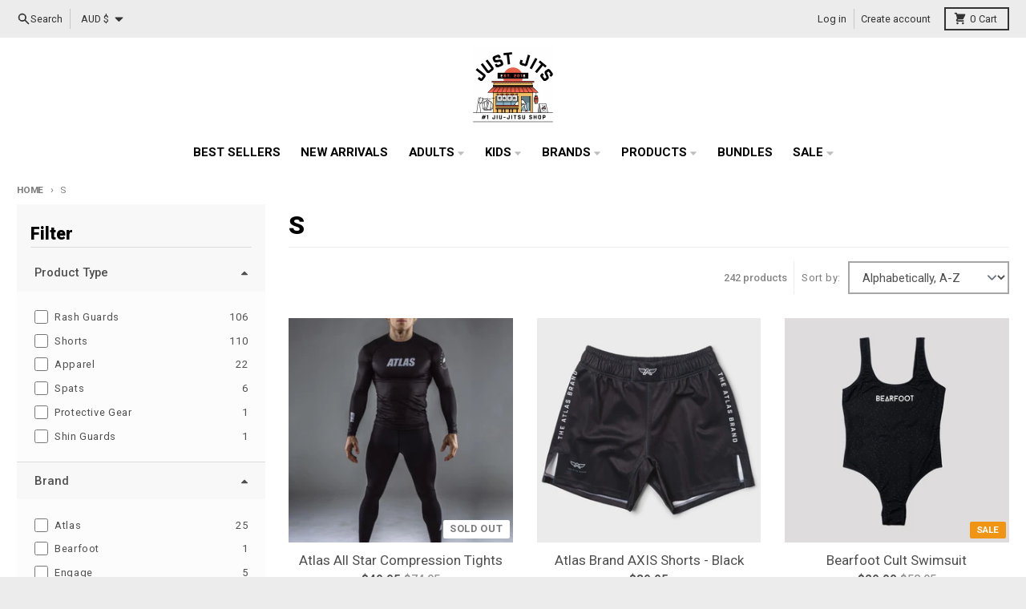

--- FILE ---
content_type: text/css
request_url: https://www.justjits.com/cdn/shop/t/21/assets/base.css?v=95615340545706305721722061735
body_size: 17600
content:
/** Shopify CDN: Minification failed

Line 2738:12 Unexpected "{"

**/
/*
! tailwindcss v3.3.1 | MIT License | https://tailwindcss.com
*//*
1. Prevent padding and border from affecting element width. (https://github.com/mozdevs/cssremedy/issues/4)
2. Allow adding a border to an element by just adding a border-width. (https://github.com/tailwindcss/tailwindcss/pull/116)
*/

*,
::before,
::after {
  box-sizing: border-box; /* 1 */
  border-width: 0; /* 2 */
  border-style: solid; /* 2 */
  border-color: #e5e7eb; /* 2 */
}

::before,
::after {
  --tw-content: '';
}

/*
1. Use a consistent sensible line-height in all browsers.
2. Prevent adjustments of font size after orientation changes in iOS.
3. Use a more readable tab size.
4. Use the user's configured `sans` font-family by default.
5. Use the user's configured `sans` font-feature-settings by default.
6. Use the user's configured `sans` font-variation-settings by default.
*/

html {
  line-height: 1.5; /* 1 */
  -webkit-text-size-adjust: 100%; /* 2 */
  -moz-tab-size: 4; /* 3 */
  tab-size: 4; /* 3 */
  font-family: ui-sans-serif, system-ui, -apple-system, BlinkMacSystemFont, "Segoe UI", Roboto, "Helvetica Neue", Arial, "Noto Sans", sans-serif, "Apple Color Emoji", "Segoe UI Emoji", "Segoe UI Symbol", "Noto Color Emoji"; /* 4 */
  font-feature-settings: normal; /* 5 */
  font-variation-settings: normal; /* 6 */
}

/*
1. Remove the margin in all browsers.
2. Inherit line-height from `html` so users can set them as a class directly on the `html` element.
*/

body {
  margin: 0; /* 1 */
  line-height: inherit; /* 2 */
}

/*
1. Add the correct height in Firefox.
2. Correct the inheritance of border color in Firefox. (https://bugzilla.mozilla.org/show_bug.cgi?id=190655)
3. Ensure horizontal rules are visible by default.
*/

hr {
  height: 0; /* 1 */
  color: inherit; /* 2 */
  border-top-width: 1px; /* 3 */
}

/*
Add the correct text decoration in Chrome, Edge, and Safari.
*/

abbr:where([title]) {
  text-decoration: underline dotted;
}

/*
Remove the default font size and weight for headings.
*/

h1,
h2,
h3,
h4,
h5,
h6 {
  font-size: inherit;
  font-weight: inherit;
}

/*
Reset links to optimize for opt-in styling instead of opt-out.
*/

a {
  color: inherit;
  text-decoration: inherit;
}

/*
Add the correct font weight in Edge and Safari.
*/

b,
strong {
  font-weight: bolder;
}

/*
1. Use the user's configured `mono` font family by default.
2. Correct the odd `em` font sizing in all browsers.
*/

code,
kbd,
samp,
pre {
  font-family: ui-monospace, SFMono-Regular, Menlo, Monaco, Consolas, "Liberation Mono", "Courier New", monospace; /* 1 */
  font-size: 1em; /* 2 */
}

/*
Add the correct font size in all browsers.
*/

small {
  font-size: 80%;
}

/*
Prevent `sub` and `sup` elements from affecting the line height in all browsers.
*/

sub,
sup {
  font-size: 75%;
  line-height: 0;
  position: relative;
  vertical-align: baseline;
}

sub {
  bottom: -0.25em;
}

sup {
  top: -0.5em;
}

/*
1. Remove text indentation from table contents in Chrome and Safari. (https://bugs.chromium.org/p/chromium/issues/detail?id=999088, https://bugs.webkit.org/show_bug.cgi?id=201297)
2. Correct table border color inheritance in all Chrome and Safari. (https://bugs.chromium.org/p/chromium/issues/detail?id=935729, https://bugs.webkit.org/show_bug.cgi?id=195016)
3. Remove gaps between table borders by default.
*/

table {
  text-indent: 0; /* 1 */
  border-color: inherit; /* 2 */
  border-collapse: collapse; /* 3 */
}

/*
1. Change the font styles in all browsers.
2. Remove the margin in Firefox and Safari.
3. Remove default padding in all browsers.
*/

button,
input,
optgroup,
select,
textarea {
  font-family: inherit; /* 1 */
  font-size: 100%; /* 1 */
  font-weight: inherit; /* 1 */
  line-height: inherit; /* 1 */
  color: inherit; /* 1 */
  margin: 0; /* 2 */
  padding: 0; /* 3 */
}

/*
Remove the inheritance of text transform in Edge and Firefox.
*/

button,
select {
  text-transform: none;
}

/*
1. Correct the inability to style clickable types in iOS and Safari.
2. Remove default button styles.
*/

button,
[type='button'],
[type='reset'],
[type='submit'] {
  -webkit-appearance: button; /* 1 */
  background-color: transparent; /* 2 */
  background-image: none; /* 2 */
}

/*
Use the modern Firefox focus style for all focusable elements.
*/

:-moz-focusring {
  outline: auto;
}

/*
Remove the additional `:invalid` styles in Firefox. (https://github.com/mozilla/gecko-dev/blob/2f9eacd9d3d995c937b4251a5557d95d494c9be1/layout/style/res/forms.css#L728-L737)
*/

:-moz-ui-invalid {
  box-shadow: none;
}

/*
Add the correct vertical alignment in Chrome and Firefox.
*/

progress {
  vertical-align: baseline;
}

/*
Correct the cursor style of increment and decrement buttons in Safari.
*/

::-webkit-inner-spin-button,
::-webkit-outer-spin-button {
  height: auto;
}

/*
1. Correct the odd appearance in Chrome and Safari.
2. Correct the outline style in Safari.
*/

[type='search'] {
  -webkit-appearance: textfield; /* 1 */
  outline-offset: -2px; /* 2 */
}

/*
Remove the inner padding in Chrome and Safari on macOS.
*/

::-webkit-search-decoration {
  -webkit-appearance: none;
}

/*
1. Correct the inability to style clickable types in iOS and Safari.
2. Change font properties to `inherit` in Safari.
*/

::-webkit-file-upload-button {
  -webkit-appearance: button; /* 1 */
  font: inherit; /* 2 */
}

/*
Add the correct display in Chrome and Safari.
*/

summary {
  display: list-item;
}

/*
Removes the default spacing and border for appropriate elements.
*/

blockquote,
dl,
dd,
h1,
h2,
h3,
h4,
h5,
h6,
hr,
figure,
p,
pre {
  margin: 0;
}

fieldset {
  margin: 0;
  padding: 0;
}

legend {
  padding: 0;
}

ol,
ul,
menu {
  list-style: none;
  margin: 0;
  padding: 0;
}

/*
Prevent resizing textareas horizontally by default.
*/

textarea {
  resize: vertical;
}

/*
1. Reset the default placeholder opacity in Firefox. (https://github.com/tailwindlabs/tailwindcss/issues/3300)
2. Set the default placeholder color to the user's configured gray 400 color.
*/

input::placeholder,
textarea::placeholder {
  opacity: 1; /* 1 */
  color: #9ca3af; /* 2 */
}

/*
Set the default cursor for buttons.
*/

button,
[role="button"] {
  cursor: pointer;
}

/*
Make sure disabled buttons don't get the pointer cursor.
*/
:disabled {
  cursor: default;
}

/*
1. Make replaced elements `display: block` by default. (https://github.com/mozdevs/cssremedy/issues/14)
2. Add `vertical-align: middle` to align replaced elements more sensibly by default. (https://github.com/jensimmons/cssremedy/issues/14#issuecomment-634934210)
   This can trigger a poorly considered lint error in some tools but is included by design.
*/

img,
svg,
video,
canvas,
audio,
iframe,
embed,
object {
  display: block; /* 1 */
  vertical-align: middle; /* 2 */
}

/*
Constrain images and videos to the parent width and preserve their intrinsic aspect ratio. (https://github.com/mozdevs/cssremedy/issues/14)
*/

img,
video {
  max-width: 100%;
  height: auto;
}

/* Make elements with the HTML hidden attribute stay hidden by default */
[hidden] {
  display: none;
}

[type='text'],[type='email'],[type='url'],[type='password'],[type='number'],[type='date'],[type='datetime-local'],[type='month'],[type='search'],[type='tel'],[type='time'],[type='week'],[multiple],textarea,select {
  appearance: none;
  background-color: #fff;
  border-color: #6b7280;
  border-width: 1px;
  border-radius: 0px;
  padding-top: 0.5rem;
  padding-right: 0.75rem;
  padding-bottom: 0.5rem;
  padding-left: 0.75rem;
  font-size: 1rem;
  line-height: 1.5rem;
  --tw-shadow: 0 0 #0000;
}

[type='text']:focus, [type='email']:focus, [type='url']:focus, [type='password']:focus, [type='number']:focus, [type='date']:focus, [type='datetime-local']:focus, [type='month']:focus, [type='search']:focus, [type='tel']:focus, [type='time']:focus, [type='week']:focus, [multiple]:focus, textarea:focus, select:focus {
  outline: 2px solid transparent;
  outline-offset: 2px;
  --tw-ring-inset: var(--tw-empty,/*!*/ /*!*/);
  --tw-ring-offset-width: 0px;
  --tw-ring-offset-color: #fff;
  --tw-ring-color: #2563eb;
  --tw-ring-offset-shadow: var(--tw-ring-inset) 0 0 0 var(--tw-ring-offset-width) var(--tw-ring-offset-color);
  --tw-ring-shadow: var(--tw-ring-inset) 0 0 0 calc(1px + var(--tw-ring-offset-width)) var(--tw-ring-color);
  box-shadow: var(--tw-ring-offset-shadow), var(--tw-ring-shadow), var(--tw-shadow);
  border-color: #2563eb;
}

input::placeholder,textarea::placeholder {
  color: #6b7280;
  opacity: 1;
}

::-webkit-datetime-edit-fields-wrapper {
  padding: 0;
}

::-webkit-date-and-time-value {
  min-height: 1.5em;
}

::-webkit-datetime-edit,::-webkit-datetime-edit-year-field,::-webkit-datetime-edit-month-field,::-webkit-datetime-edit-day-field,::-webkit-datetime-edit-hour-field,::-webkit-datetime-edit-minute-field,::-webkit-datetime-edit-second-field,::-webkit-datetime-edit-millisecond-field,::-webkit-datetime-edit-meridiem-field {
  padding-top: 0;
  padding-bottom: 0;
}

select {
  background-image: url("data:image/svg+xml,%3csvg xmlns=%27http://www.w3.org/2000/svg%27 fill=%27none%27 viewBox=%270 0 20 20%27%3e%3cpath stroke=%27%236b7280%27 stroke-linecap=%27round%27 stroke-linejoin=%27round%27 stroke-width=%271.5%27 d=%27M6 8l4 4 4-4%27/%3e%3c/svg%3e");
  background-position: right 0.5rem center;
  background-repeat: no-repeat;
  background-size: 1.5em 1.5em;
  padding-right: 2.5rem;
  color-adjust: exact;
}

[multiple] {
  background-image: initial;
  background-position: initial;
  background-repeat: unset;
  background-size: initial;
  padding-right: 0.75rem;
  color-adjust: unset;
}

[type='checkbox'],[type='radio'] {
  appearance: none;
  padding: 0;
  color-adjust: exact;
  display: inline-block;
  vertical-align: middle;
  background-origin: border-box;
  user-select: none;
  flex-shrink: 0;
  height: 1rem;
  width: 1rem;
  color: #2563eb;
  background-color: #fff;
  border-color: #6b7280;
  border-width: 1px;
  --tw-shadow: 0 0 #0000;
}

[type='checkbox'] {
  border-radius: 0px;
}

[type='radio'] {
  border-radius: 100%;
}

[type='checkbox']:focus,[type='radio']:focus {
  outline: 2px solid transparent;
  outline-offset: 2px;
  --tw-ring-inset: var(--tw-empty,/*!*/ /*!*/);
  --tw-ring-offset-width: 2px;
  --tw-ring-offset-color: #fff;
  --tw-ring-color: #2563eb;
  --tw-ring-offset-shadow: var(--tw-ring-inset) 0 0 0 var(--tw-ring-offset-width) var(--tw-ring-offset-color);
  --tw-ring-shadow: var(--tw-ring-inset) 0 0 0 calc(2px + var(--tw-ring-offset-width)) var(--tw-ring-color);
  box-shadow: var(--tw-ring-offset-shadow), var(--tw-ring-shadow), var(--tw-shadow);
}

[type='checkbox']:checked,[type='radio']:checked {
  border-color: transparent;
  background-color: currentColor;
  background-size: 100% 100%;
  background-position: center;
  background-repeat: no-repeat;
}

[type='checkbox']:checked {
  background-image: url("data:image/svg+xml,%3csvg viewBox=%270 0 16 16%27 fill=%27white%27 xmlns=%27http://www.w3.org/2000/svg%27%3e%3cpath d=%27M12.207 4.793a1 1 0 010 1.414l-5 5a1 1 0 01-1.414 0l-2-2a1 1 0 011.414-1.414L6.5 9.086l4.293-4.293a1 1 0 011.414 0z%27/%3e%3c/svg%3e");
}

[type='radio']:checked {
  background-image: url("data:image/svg+xml,%3csvg viewBox=%270 0 16 16%27 fill=%27white%27 xmlns=%27http://www.w3.org/2000/svg%27%3e%3ccircle cx=%278%27 cy=%278%27 r=%273%27/%3e%3c/svg%3e");
}

[type='checkbox']:checked:hover,[type='checkbox']:checked:focus,[type='radio']:checked:hover,[type='radio']:checked:focus {
  border-color: transparent;
  background-color: currentColor;
}

[type='checkbox']:indeterminate {
  background-image: url("data:image/svg+xml,%3csvg xmlns=%27http://www.w3.org/2000/svg%27 fill=%27none%27 viewBox=%270 0 16 16%27%3e%3cpath stroke=%27white%27 stroke-linecap=%27round%27 stroke-linejoin=%27round%27 stroke-width=%272%27 d=%27M4 8h8%27/%3e%3c/svg%3e");
  border-color: transparent;
  background-color: currentColor;
  background-size: 100% 100%;
  background-position: center;
  background-repeat: no-repeat;
}

[type='checkbox']:indeterminate:hover,[type='checkbox']:indeterminate:focus {
  border-color: transparent;
  background-color: currentColor;
}

[type='file'] {
  background: unset;
  border-color: inherit;
  border-width: 0;
  border-radius: 0;
  padding: 0;
  font-size: unset;
  line-height: inherit;
}

[type='file']:focus {
  outline: 1px auto -webkit-focus-ring-color;
}

*, ::before, ::after {
  --tw-border-spacing-x: 0;
  --tw-border-spacing-y: 0;
  --tw-translate-x: 0;
  --tw-translate-y: 0;
  --tw-rotate: 0;
  --tw-skew-x: 0;
  --tw-skew-y: 0;
  --tw-scale-x: 1;
  --tw-scale-y: 1;
  --tw-pan-x:  ;
  --tw-pan-y:  ;
  --tw-pinch-zoom:  ;
  --tw-scroll-snap-strictness: proximity;
  --tw-ordinal:  ;
  --tw-slashed-zero:  ;
  --tw-numeric-figure:  ;
  --tw-numeric-spacing:  ;
  --tw-numeric-fraction:  ;
  --tw-ring-inset:  ;
  --tw-ring-offset-width: 0px;
  --tw-ring-offset-color: #fff;
  --tw-ring-color: rgb(59 130 246 / 0.5);
  --tw-ring-offset-shadow: 0 0 #0000;
  --tw-ring-shadow: 0 0 #0000;
  --tw-shadow: 0 0 #0000;
  --tw-shadow-colored: 0 0 #0000;
  --tw-blur:  ;
  --tw-brightness:  ;
  --tw-contrast:  ;
  --tw-grayscale:  ;
  --tw-hue-rotate:  ;
  --tw-invert:  ;
  --tw-saturate:  ;
  --tw-sepia:  ;
  --tw-drop-shadow:  ;
  --tw-backdrop-blur:  ;
  --tw-backdrop-brightness:  ;
  --tw-backdrop-contrast:  ;
  --tw-backdrop-grayscale:  ;
  --tw-backdrop-hue-rotate:  ;
  --tw-backdrop-invert:  ;
  --tw-backdrop-opacity:  ;
  --tw-backdrop-saturate:  ;
  --tw-backdrop-sepia:  ;
}

::backdrop {
  --tw-border-spacing-x: 0;
  --tw-border-spacing-y: 0;
  --tw-translate-x: 0;
  --tw-translate-y: 0;
  --tw-rotate: 0;
  --tw-skew-x: 0;
  --tw-skew-y: 0;
  --tw-scale-x: 1;
  --tw-scale-y: 1;
  --tw-pan-x:  ;
  --tw-pan-y:  ;
  --tw-pinch-zoom:  ;
  --tw-scroll-snap-strictness: proximity;
  --tw-ordinal:  ;
  --tw-slashed-zero:  ;
  --tw-numeric-figure:  ;
  --tw-numeric-spacing:  ;
  --tw-numeric-fraction:  ;
  --tw-ring-inset:  ;
  --tw-ring-offset-width: 0px;
  --tw-ring-offset-color: #fff;
  --tw-ring-color: rgb(59 130 246 / 0.5);
  --tw-ring-offset-shadow: 0 0 #0000;
  --tw-ring-shadow: 0 0 #0000;
  --tw-shadow: 0 0 #0000;
  --tw-shadow-colored: 0 0 #0000;
  --tw-blur:  ;
  --tw-brightness:  ;
  --tw-contrast:  ;
  --tw-grayscale:  ;
  --tw-hue-rotate:  ;
  --tw-invert:  ;
  --tw-saturate:  ;
  --tw-sepia:  ;
  --tw-drop-shadow:  ;
  --tw-backdrop-blur:  ;
  --tw-backdrop-brightness:  ;
  --tw-backdrop-contrast:  ;
  --tw-backdrop-grayscale:  ;
  --tw-backdrop-hue-rotate:  ;
  --tw-backdrop-invert:  ;
  --tw-backdrop-opacity:  ;
  --tw-backdrop-saturate:  ;
  --tw-backdrop-sepia:  ;
}
.container {
  width: 100%;
}
@media (min-width: 640px) {

  .container {
    max-width: 640px;
  }
}
@media (min-width: 768px) {

  .container {
    max-width: 768px;
  }
}
@media (min-width: 1024px) {

  .container {
    max-width: 1024px;
  }
}
@media (min-width: 1280px) {

  .container {
    max-width: 1280px;
  }
}
@media (min-width: 1536px) {

  .container {
    max-width: 1536px;
  }
}
.rte {
  max-width: 100ch;
}
.rte :where([class~="lead"]):not(:where([class~="not-rte"] *)) {
  font-size: 1.25em;
  line-height: 1.6;
  margin-top: 1.2em;
  margin-bottom: 1.2em;
}
.rte :where(a):not(:where([class~="not-rte"] *)) {
  text-decoration: underline;
}
.rte :where(strong):not(:where([class~="not-rte"] *)) {}
.rte :where(a strong):not(:where([class~="not-rte"] *)) {
  color: inherit;
}
.rte :where(blockquote strong):not(:where([class~="not-rte"] *)) {
  color: inherit;
}
.rte :where(thead th strong):not(:where([class~="not-rte"] *)) {
  color: inherit;
}
.rte :where(ol):not(:where([class~="not-rte"] *)) {
  list-style-type: decimal;
  margin-top: 1.25em;
  margin-bottom: 1.25em;
  padding-left: 1.625em;
}
.rte :where(ol[type="A"]):not(:where([class~="not-rte"] *)) {
  list-style-type: upper-alpha;
}
.rte :where(ol[type="a"]):not(:where([class~="not-rte"] *)) {
  list-style-type: lower-alpha;
}
.rte :where(ol[type="A" s]):not(:where([class~="not-rte"] *)) {
  list-style-type: upper-alpha;
}
.rte :where(ol[type="a" s]):not(:where([class~="not-rte"] *)) {
  list-style-type: lower-alpha;
}
.rte :where(ol[type="I"]):not(:where([class~="not-rte"] *)) {
  list-style-type: upper-roman;
}
.rte :where(ol[type="i"]):not(:where([class~="not-rte"] *)) {
  list-style-type: lower-roman;
}
.rte :where(ol[type="I" s]):not(:where([class~="not-rte"] *)) {
  list-style-type: upper-roman;
}
.rte :where(ol[type="i" s]):not(:where([class~="not-rte"] *)) {
  list-style-type: lower-roman;
}
.rte :where(ol[type="1"]):not(:where([class~="not-rte"] *)) {
  list-style-type: decimal;
}
.rte :where(ul):not(:where([class~="not-rte"] *)) {
  list-style-type: disc;
  margin-top: 1.25em;
  margin-bottom: 1.25em;
  padding-left: 1.625em;
}
.rte :where(ol > li):not(:where([class~="not-rte"] *))::marker {
  font-weight: 400;
  color: var(--tw-prose-counters);
}
.rte :where(ul > li):not(:where([class~="not-rte"] *))::marker {
  color: var(--tw-prose-bullets);
}
.rte :where(hr):not(:where([class~="not-rte"] *)) {
  border-color: var(--tw-prose-hr);
  border-top-width: 1px;
  margin-top: 3em;
  margin-bottom: 3em;
  background-color: var(--primary-text-color-30);
}
.rte :where(blockquote):not(:where([class~="not-rte"] *)) {
  font-style: italic;
  border-left-width: 0.25rem;
  border-left-color: var(--primary-text-color-30);
  quotes: "\201C""\201D""\2018""\2019";
  margin-top: 1.6em;
  margin-bottom: 1.6em;
  padding-left: 1em;
}
.rte :where(blockquote p:first-of-type):not(:where([class~="not-rte"] *))::before {
  content: open-quote;
}
.rte :where(blockquote p:last-of-type):not(:where([class~="not-rte"] *))::after {
  content: close-quote;
}
.rte :where(h1):not(:where([class~="not-rte"] *)) {
  font-size: 2.25em;
  margin-top: 0;
  margin-bottom: 0.8888889em;
  line-height: 1.1111111;
}
.rte :where(h1 strong):not(:where([class~="not-rte"] *)) {
  font-weight: 900;
  color: inherit;
}
.rte :where(h2):not(:where([class~="not-rte"] *)) {
  font-size: 1.5em;
  margin-top: 2em;
  margin-bottom: 1em;
  line-height: 1.3333333;
}
.rte :where(h2 strong):not(:where([class~="not-rte"] *)) {
  font-weight: 800;
  color: inherit;
}
.rte :where(h3):not(:where([class~="not-rte"] *)) {
  font-size: 1.25em;
  margin-top: 1.6em;
  margin-bottom: 0.6em;
  line-height: 1.6;
}
.rte :where(h3 strong):not(:where([class~="not-rte"] *)) {
  font-weight: 700;
  color: inherit;
}
.rte :where(h4):not(:where([class~="not-rte"] *)) {
  margin-top: 1.5em;
  margin-bottom: 0.5em;
  line-height: 1.5;
}
.rte :where(h4 strong):not(:where([class~="not-rte"] *)) {
  font-weight: 700;
  color: inherit;
}
.rte :where(img):not(:where([class~="not-rte"] *)) {
  margin-top: 2em;
  margin-bottom: 2em;
}
.rte :where(figure > *):not(:where([class~="not-rte"] *)) {
  margin-top: 0;
  margin-bottom: 0;
}
.rte :where(figcaption):not(:where([class~="not-rte"] *)) {
  color: var(--tw-prose-captions);
  font-size: 0.875em;
  line-height: 1.4285714;
  margin-top: 0.8571429em;
}
.rte :where(code):not(:where([class~="not-rte"] *)) {
  font-size: 0.875em;
}
.rte :where(code):not(:where([class~="not-rte"] *))::before {
  content: "`";
}
.rte :where(code):not(:where([class~="not-rte"] *))::after {
  content: "`";
}
.rte :where(a code):not(:where([class~="not-rte"] *)) {}
.rte :where(h1 code):not(:where([class~="not-rte"] *)) {
  color: inherit;
}
.rte :where(h2 code):not(:where([class~="not-rte"] *)) {
  color: inherit;
  font-size: 0.875em;
}
.rte :where(h3 code):not(:where([class~="not-rte"] *)) {
  color: inherit;
  font-size: 0.9em;
}
.rte :where(h4 code):not(:where([class~="not-rte"] *)) {
  color: inherit;
}
.rte :where(blockquote code):not(:where([class~="not-rte"] *)) {
  color: inherit;
}
.rte :where(thead th code):not(:where([class~="not-rte"] *)) {
  color: inherit;
}
.rte :where(pre):not(:where([class~="not-rte"] *)) {
  overflow-x: auto;
  font-weight: 400;
  font-size: 0.875em;
  line-height: 1.7142857;
  margin-top: 1.7142857em;
  margin-bottom: 1.7142857em;
  border-radius: 0.375rem;
  padding-top: 0.8571429em;
  padding-right: 1.1428571em;
  padding-bottom: 0.8571429em;
  padding-left: 1.1428571em;
}
.rte :where(pre code):not(:where([class~="not-rte"] *)) {
  border-width: 0;
  border-radius: 0;
  padding: 0;
  color: inherit;
  font-size: inherit;
  font-family: inherit;
  line-height: inherit;
}
.rte :where(pre code):not(:where([class~="not-rte"] *))::before {
  content: none;
}
.rte :where(pre code):not(:where([class~="not-rte"] *))::after {
  content: none;
}
.rte :where(table):not(:where([class~="not-rte"] *)) {
  width: 100%;
  table-layout: auto;
  text-align: left;
  margin-top: 2em;
  margin-bottom: 2em;
  font-size: 0.875em;
  line-height: 1.7142857;
}
.rte :where(thead):not(:where([class~="not-rte"] *)) {
  border-bottom-width: 1px;
  border-bottom-color: var(--primary-text-color-30);
}
.rte :where(thead th):not(:where([class~="not-rte"] *)) {
  color: var(--tw-prose-headings);
  font-weight: 600;
  vertical-align: bottom;
  padding-right: 0.5714286em;
  padding-bottom: 0.5714286em;
  padding-left: 0.5714286em;
}
.rte :where(tbody tr):not(:where([class~="not-rte"] *)) {
  border-bottom-width: 1px;
  border-bottom-color: var(--primary-text-color-30);
}
.rte :where(tbody tr:last-child):not(:where([class~="not-rte"] *)) {
  border-bottom-width: 0;
}
.rte :where(tbody td):not(:where([class~="not-rte"] *)) {
  vertical-align: baseline;
}
.rte :where(tfoot):not(:where([class~="not-rte"] *)) {
  border-top-width: 1px;
  border-top-color: var(--tw-prose-th-borders);
}
.rte :where(tfoot td):not(:where([class~="not-rte"] *)) {
  vertical-align: top;
}
.rte {
  --tw-prose-body: #374151;
  --tw-prose-headings: #111827;
  --tw-prose-lead: #4b5563;
  --tw-prose-links: #111827;
  --tw-prose-bold: #111827;
  --tw-prose-counters: #6b7280;
  --tw-prose-bullets: #d1d5db;
  --tw-prose-hr: #e5e7eb;
  --tw-prose-quotes: #111827;
  --tw-prose-quote-borders: #e5e7eb;
  --tw-prose-captions: #6b7280;
  --tw-prose-code: #111827;
  --tw-prose-pre-code: #e5e7eb;
  --tw-prose-pre-bg: #1f2937;
  --tw-prose-th-borders: #d1d5db;
  --tw-prose-td-borders: #e5e7eb;
  --tw-prose-invert-body: #d1d5db;
  --tw-prose-invert-headings: #fff;
  --tw-prose-invert-lead: #9ca3af;
  --tw-prose-invert-links: #fff;
  --tw-prose-invert-bold: #fff;
  --tw-prose-invert-counters: #9ca3af;
  --tw-prose-invert-bullets: #4b5563;
  --tw-prose-invert-hr: #374151;
  --tw-prose-invert-quotes: #f3f4f6;
  --tw-prose-invert-quote-borders: #374151;
  --tw-prose-invert-captions: #9ca3af;
  --tw-prose-invert-code: #fff;
  --tw-prose-invert-pre-code: #d1d5db;
  --tw-prose-invert-pre-bg: rgb(0 0 0 / 50%);
  --tw-prose-invert-th-borders: #4b5563;
  --tw-prose-invert-td-borders: #374151;
  font-size: 1rem;
  line-height: 1.75;
}
.rte :where(p):not(:where([class~="not-rte"] *)) {
  margin-top: 1.25em;
  margin-bottom: 1.25em;
}
.rte :where(video):not(:where([class~="not-rte"] *)) {
  margin-top: 2em;
  margin-bottom: 2em;
}
.rte :where(figure):not(:where([class~="not-rte"] *)) {
  margin-top: 2em;
  margin-bottom: 2em;
}
.rte :where(li):not(:where([class~="not-rte"] *)) {
  margin-top: 0.5em;
  margin-bottom: 0.5em;
}
.rte :where(ol > li):not(:where([class~="not-rte"] *)) {
  padding-left: 0.375em;
}
.rte :where(ul > li):not(:where([class~="not-rte"] *)) {
  padding-left: 0.375em;
}
.rte :where(.rte > ul > li p):not(:where([class~="not-rte"] *)) {
  margin-top: 0.75em;
  margin-bottom: 0.75em;
}
.rte :where(.rte > ul > li > *:first-child):not(:where([class~="not-rte"] *)) {
  margin-top: 1.25em;
}
.rte :where(.rte > ul > li > *:last-child):not(:where([class~="not-rte"] *)) {
  margin-bottom: 1.25em;
}
.rte :where(.rte > ol > li > *:first-child):not(:where([class~="not-rte"] *)) {
  margin-top: 1.25em;
}
.rte :where(.rte > ol > li > *:last-child):not(:where([class~="not-rte"] *)) {
  margin-bottom: 1.25em;
}
.rte :where(ul ul, ul ol, ol ul, ol ol):not(:where([class~="not-rte"] *)) {
  margin-top: 0.75em;
  margin-bottom: 0.75em;
}
.rte :where(hr + *):not(:where([class~="not-rte"] *)) {
  margin-top: 0;
}
.rte :where(h2 + *):not(:where([class~="not-rte"] *)) {
  margin-top: 0;
}
.rte :where(h3 + *):not(:where([class~="not-rte"] *)) {
  margin-top: 0;
}
.rte :where(h4 + *):not(:where([class~="not-rte"] *)) {
  margin-top: 0;
}
.rte :where(thead th:first-child):not(:where([class~="not-rte"] *)) {
  padding-left: 0;
}
.rte :where(thead th:last-child):not(:where([class~="not-rte"] *)) {
  padding-right: 0;
}
.rte :where(tbody td, tfoot td):not(:where([class~="not-rte"] *)) {
  padding-top: 0.5714286em;
  padding-right: 0.5714286em;
  padding-bottom: 0.5714286em;
  padding-left: 0.5714286em;
}
.rte :where(tbody td:first-child, tfoot td:first-child):not(:where([class~="not-rte"] *)) {
  padding-left: 0;
}
.rte :where(tbody td:last-child, tfoot td:last-child):not(:where([class~="not-rte"] *)) {
  padding-right: 0;
}
.rte :where(.rte > :first-child):not(:where([class~="not-rte"] *)) {
  margin-top: 0;
}
.rte :where(.rte > :last-child):not(:where([class~="not-rte"] *)) {
  margin-bottom: 0;
}
.rte :where(ol > li):not(:where([class~="not-rte"] *))::before {}
.rte :where(ul > li):not(:where([class~="not-rte"] *))::before {}
.rte :where(figure figcaption):not(:where([class~="not-rte"] *)) {}
.rte-sm {
  font-size: 0.875rem;
  line-height: 1.7142857;
}
.rte-sm :where(p):not(:where([class~="not-rte"] *)) {
  margin-top: 1.1428571em;
  margin-bottom: 1.1428571em;
}
.rte-sm :where([class~="lead"]):not(:where([class~="not-rte"] *)) {
  font-size: 1.2857143em;
  line-height: 1.5555556;
  margin-top: 0.8888889em;
  margin-bottom: 0.8888889em;
}
.rte-sm :where(blockquote):not(:where([class~="not-rte"] *)) {
  margin-top: 1.3333333em;
  margin-bottom: 1.3333333em;
  padding-left: 1.1111111em;
}
.rte-sm :where(h1):not(:where([class~="not-rte"] *)) {
  font-size: 2.1428571em;
  margin-top: 0;
  margin-bottom: 0.8em;
  line-height: 1.2;
}
.rte-sm :where(h2):not(:where([class~="not-rte"] *)) {
  font-size: 1.4285714em;
  margin-top: 1.6em;
  margin-bottom: 0.8em;
  line-height: 1.4;
}
.rte-sm :where(h3):not(:where([class~="not-rte"] *)) {
  font-size: 1.2857143em;
  margin-top: 1.5555556em;
  margin-bottom: 0.4444444em;
  line-height: 1.5555556;
}
.rte-sm :where(h4):not(:where([class~="not-rte"] *)) {
  margin-top: 1.4285714em;
  margin-bottom: 0.5714286em;
  line-height: 1.4285714;
}
.rte-sm :where(img):not(:where([class~="not-rte"] *)) {
  margin-top: 1.7142857em;
  margin-bottom: 1.7142857em;
}
.rte-sm :where(video):not(:where([class~="not-rte"] *)) {
  margin-top: 1.7142857em;
  margin-bottom: 1.7142857em;
}
.rte-sm :where(figure):not(:where([class~="not-rte"] *)) {
  margin-top: 1.7142857em;
  margin-bottom: 1.7142857em;
}
.rte-sm :where(figure > *):not(:where([class~="not-rte"] *)) {
  margin-top: 0;
  margin-bottom: 0;
}
.rte-sm :where(figcaption):not(:where([class~="not-rte"] *)) {
  font-size: 0.8571429em;
  line-height: 1.3333333;
  margin-top: 0.6666667em;
}
.rte-sm :where(code):not(:where([class~="not-rte"] *)) {
  font-size: 0.8571429em;
}
.rte-sm :where(h2 code):not(:where([class~="not-rte"] *)) {
  font-size: 0.9em;
}
.rte-sm :where(h3 code):not(:where([class~="not-rte"] *)) {
  font-size: 0.8888889em;
}
.rte-sm :where(pre):not(:where([class~="not-rte"] *)) {
  font-size: 0.8571429em;
  line-height: 1.6666667;
  margin-top: 1.6666667em;
  margin-bottom: 1.6666667em;
  border-radius: 0.25rem;
  padding-top: 0.6666667em;
  padding-right: 1em;
  padding-bottom: 0.6666667em;
  padding-left: 1em;
}
.rte-sm :where(ol):not(:where([class~="not-rte"] *)) {
  margin-top: 1.1428571em;
  margin-bottom: 1.1428571em;
  padding-left: 1.5714286em;
}
.rte-sm :where(ul):not(:where([class~="not-rte"] *)) {
  margin-top: 1.1428571em;
  margin-bottom: 1.1428571em;
  padding-left: 1.5714286em;
}
.rte-sm :where(li):not(:where([class~="not-rte"] *)) {
  margin-top: 0.2857143em;
  margin-bottom: 0.2857143em;
}
.rte-sm :where(ol > li):not(:where([class~="not-rte"] *)) {
  padding-left: 0.4285714em;
}
.rte-sm :where(ul > li):not(:where([class~="not-rte"] *)) {
  padding-left: 0.4285714em;
}
.rte-sm :where(.rte > ul > li p):not(:where([class~="not-rte"] *)) {
  margin-top: 0.5714286em;
  margin-bottom: 0.5714286em;
}
.rte-sm :where(.rte > ul > li > *:first-child):not(:where([class~="not-rte"] *)) {
  margin-top: 1.1428571em;
}
.rte-sm :where(.rte > ul > li > *:last-child):not(:where([class~="not-rte"] *)) {
  margin-bottom: 1.1428571em;
}
.rte-sm :where(.rte > ol > li > *:first-child):not(:where([class~="not-rte"] *)) {
  margin-top: 1.1428571em;
}
.rte-sm :where(.rte > ol > li > *:last-child):not(:where([class~="not-rte"] *)) {
  margin-bottom: 1.1428571em;
}
.rte-sm :where(ul ul, ul ol, ol ul, ol ol):not(:where([class~="not-rte"] *)) {
  margin-top: 0.5714286em;
  margin-bottom: 0.5714286em;
}
.rte-sm :where(hr):not(:where([class~="not-rte"] *)) {
  margin-top: 2.8571429em;
  margin-bottom: 2.8571429em;
}
.rte-sm :where(hr + *):not(:where([class~="not-rte"] *)) {
  margin-top: 0;
}
.rte-sm :where(h2 + *):not(:where([class~="not-rte"] *)) {
  margin-top: 0;
}
.rte-sm :where(h3 + *):not(:where([class~="not-rte"] *)) {
  margin-top: 0;
}
.rte-sm :where(h4 + *):not(:where([class~="not-rte"] *)) {
  margin-top: 0;
}
.rte-sm :where(table):not(:where([class~="not-rte"] *)) {
  font-size: 0.8571429em;
  line-height: 1.5;
}
.rte-sm :where(thead th):not(:where([class~="not-rte"] *)) {
  padding-right: 1em;
  padding-bottom: 0.6666667em;
  padding-left: 1em;
}
.rte-sm :where(thead th:first-child):not(:where([class~="not-rte"] *)) {
  padding-left: 0;
}
.rte-sm :where(thead th:last-child):not(:where([class~="not-rte"] *)) {
  padding-right: 0;
}
.rte-sm :where(tbody td, tfoot td):not(:where([class~="not-rte"] *)) {
  padding-top: 0.6666667em;
  padding-right: 1em;
  padding-bottom: 0.6666667em;
  padding-left: 1em;
}
.rte-sm :where(tbody td:first-child, tfoot td:first-child):not(:where([class~="not-rte"] *)) {
  padding-left: 0;
}
.rte-sm :where(tbody td:last-child, tfoot td:last-child):not(:where([class~="not-rte"] *)) {
  padding-right: 0;
}
.rte-sm :where(.rte > :first-child):not(:where([class~="not-rte"] *)) {
  margin-top: 0;
}
.rte-sm :where(.rte > :last-child):not(:where([class~="not-rte"] *)) {
  margin-bottom: 0;
}
.rte-base :where(.rte > ul > li p):not(:where([class~="not-rte"] *)) {
  margin-top: 0.75em;
  margin-bottom: 0.75em;
}
.rte-base :where(.rte > ul > li > *:first-child):not(:where([class~="not-rte"] *)) {
  margin-top: 1.25em;
}
.rte-base :where(.rte > ul > li > *:last-child):not(:where([class~="not-rte"] *)) {
  margin-bottom: 1.25em;
}
.rte-base :where(.rte > ol > li > *:first-child):not(:where([class~="not-rte"] *)) {
  margin-top: 1.25em;
}
.rte-base :where(.rte > ol > li > *:last-child):not(:where([class~="not-rte"] *)) {
  margin-bottom: 1.25em;
}
.rte-base :where(.rte > :first-child):not(:where([class~="not-rte"] *)) {
  margin-top: 0;
}
.rte-base :where(.rte > :last-child):not(:where([class~="not-rte"] *)) {
  margin-bottom: 0;
}
.rte-lg :where(.rte > ul > li p):not(:where([class~="not-rte"] *)) {
  margin-top: 0.8888889em;
  margin-bottom: 0.8888889em;
}
.rte-lg :where(.rte > ul > li > *:first-child):not(:where([class~="not-rte"] *)) {
  margin-top: 1.3333333em;
}
.rte-lg :where(.rte > ul > li > *:last-child):not(:where([class~="not-rte"] *)) {
  margin-bottom: 1.3333333em;
}
.rte-lg :where(.rte > ol > li > *:first-child):not(:where([class~="not-rte"] *)) {
  margin-top: 1.3333333em;
}
.rte-lg :where(.rte > ol > li > *:last-child):not(:where([class~="not-rte"] *)) {
  margin-bottom: 1.3333333em;
}
.rte-lg :where(.rte > :first-child):not(:where([class~="not-rte"] *)) {
  margin-top: 0;
}
.rte-lg :where(.rte > :last-child):not(:where([class~="not-rte"] *)) {
  margin-bottom: 0;
}
.rte-xl :where(.rte > ul > li p):not(:where([class~="not-rte"] *)) {
  margin-top: 0.8em;
  margin-bottom: 0.8em;
}
.rte-xl :where(.rte > ul > li > *:first-child):not(:where([class~="not-rte"] *)) {
  margin-top: 1.2em;
}
.rte-xl :where(.rte > ul > li > *:last-child):not(:where([class~="not-rte"] *)) {
  margin-bottom: 1.2em;
}
.rte-xl :where(.rte > ol > li > *:first-child):not(:where([class~="not-rte"] *)) {
  margin-top: 1.2em;
}
.rte-xl :where(.rte > ol > li > *:last-child):not(:where([class~="not-rte"] *)) {
  margin-bottom: 1.2em;
}
.rte-xl :where(.rte > :first-child):not(:where([class~="not-rte"] *)) {
  margin-top: 0;
}
.rte-xl :where(.rte > :last-child):not(:where([class~="not-rte"] *)) {
  margin-bottom: 0;
}
.rte-2xl :where(.rte > ul > li p):not(:where([class~="not-rte"] *)) {
  margin-top: 0.8333333em;
  margin-bottom: 0.8333333em;
}
.rte-2xl :where(.rte > ul > li > *:first-child):not(:where([class~="not-rte"] *)) {
  margin-top: 1.3333333em;
}
.rte-2xl :where(.rte > ul > li > *:last-child):not(:where([class~="not-rte"] *)) {
  margin-bottom: 1.3333333em;
}
.rte-2xl :where(.rte > ol > li > *:first-child):not(:where([class~="not-rte"] *)) {
  margin-top: 1.3333333em;
}
.rte-2xl :where(.rte > ol > li > *:last-child):not(:where([class~="not-rte"] *)) {
  margin-bottom: 1.3333333em;
}
.rte-2xl :where(.rte > :first-child):not(:where([class~="not-rte"] *)) {
  margin-top: 0;
}
.rte-2xl :where(.rte > :last-child):not(:where([class~="not-rte"] *)) {
  margin-bottom: 0;
}
.aspect-h-1 {
  --tw-aspect-h: 1;
}
.aspect-h-3 {
  --tw-aspect-h: 3;
}
.aspect-h-9 {
  --tw-aspect-h: 9;
}
.aspect-w-1 {
  position: relative;
  padding-bottom: calc(var(--tw-aspect-h) / var(--tw-aspect-w) * 100%);
  --tw-aspect-w: 1;
}
.aspect-w-1 > * {
  position: absolute;
  height: 100%;
  width: 100%;
  top: 0;
  right: 0;
  bottom: 0;
  left: 0;
}
.aspect-w-16 {
  position: relative;
  padding-bottom: calc(var(--tw-aspect-h) / var(--tw-aspect-w) * 100%);
  --tw-aspect-w: 16;
}
.aspect-w-16 > * {
  position: absolute;
  height: 100%;
  width: 100%;
  top: 0;
  right: 0;
  bottom: 0;
  left: 0;
}
.aspect-w-2 {
  position: relative;
  padding-bottom: calc(var(--tw-aspect-h) / var(--tw-aspect-w) * 100%);
  --tw-aspect-w: 2;
}
.aspect-w-2 > * {
  position: absolute;
  height: 100%;
  width: 100%;
  top: 0;
  right: 0;
  bottom: 0;
  left: 0;
}
.aspect-w-4 {
  position: relative;
  padding-bottom: calc(var(--tw-aspect-h) / var(--tw-aspect-w) * 100%);
  --tw-aspect-w: 4;
}
.aspect-w-4 > * {
  position: absolute;
  height: 100%;
  width: 100%;
  top: 0;
  right: 0;
  bottom: 0;
  left: 0;
}
.sr-only {
  position: absolute;
  width: 1px;
  height: 1px;
  padding: 0;
  margin: -1px;
  overflow: hidden;
  clip: rect(0, 0, 0, 0);
  white-space: nowrap;
  border-width: 0;
}
.pointer-events-none {
  pointer-events: none;
}
.pointer-events-auto {
  pointer-events: auto;
}
.invisible {
  visibility: hidden;
}
.fixed {
  position: fixed;
}
.absolute {
  position: absolute;
}
.relative {
  position: relative;
}
.sticky {
  position: sticky;
}
.-inset-px {
  inset: -1px;
}
.inset-0 {
  inset: 0px;
}
.inset-x-0 {
  left: 0px;
  right: 0px;
}
.inset-y-0 {
  top: 0px;
  bottom: 0px;
}
.-bottom-1 {
  bottom: -0.25rem;
}
.-bottom-1\.5 {
  bottom: -0.375rem;
}
.-right-1 {
  right: -0.25rem;
}
.-right-1\.5 {
  right: -0.375rem;
}
.bottom-0 {
  bottom: 0px;
}
.bottom-1 {
  bottom: 0.25rem;
}
.left-0 {
  left: 0px;
}
.left-1 {
  left: 0.25rem;
}
.left-1\/2 {
  left: 50%;
}
.left-3 {
  left: 0.75rem;
}
.right-1 {
  right: 0.25rem;
}
.right-2 {
  right: 0.5rem;
}
.top-1 {
  top: 0.25rem;
}
.top-1\/2 {
  top: 50%;
}
.top-2 {
  top: 0.5rem;
}
.top-3 {
  top: 0.75rem;
}
.top-full {
  top: 100%;
}
.z-10 {
  z-index: 10;
}
.z-20 {
  z-index: 20;
}
.z-30 {
  z-index: 30;
}
.z-50 {
  z-index: 50;
}
.z-\[700\] {
  z-index: 700;
}
.col-span-1 {
  grid-column: span 1 / span 1;
}
.col-span-10 {
  grid-column: span 10 / span 10;
}
.col-span-11 {
  grid-column: span 11 / span 11;
}
.col-span-12 {
  grid-column: span 12 / span 12;
}
.col-span-2 {
  grid-column: span 2 / span 2;
}
.col-span-3 {
  grid-column: span 3 / span 3;
}
.col-span-4 {
  grid-column: span 4 / span 4;
}
.col-span-5 {
  grid-column: span 5 / span 5;
}
.col-span-6 {
  grid-column: span 6 / span 6;
}
.col-span-7 {
  grid-column: span 7 / span 7;
}
.col-span-8 {
  grid-column: span 8 / span 8;
}
.col-span-9 {
  grid-column: span 9 / span 9;
}
.col-span-full {
  grid-column: 1 / -1;
}
.m-0 {
  margin: 0px;
}
.m-0\.5 {
  margin: 0.125rem;
}
.m-1 {
  margin: 0.25rem;
}
.m-2 {
  margin: 0.5rem;
}
.m-5 {
  margin: 1.25rem;
}
.m-auto {
  margin: auto;
}
.mx-2 {
  margin-left: 0.5rem;
  margin-right: 0.5rem;
}
.mx-4 {
  margin-left: 1rem;
  margin-right: 1rem;
}
.mx-auto {
  margin-left: auto;
  margin-right: auto;
}
.my-0 {
  margin-top: 0px;
  margin-bottom: 0px;
}
.my-2 {
  margin-top: 0.5rem;
  margin-bottom: 0.5rem;
}
.my-4 {
  margin-top: 1rem;
  margin-bottom: 1rem;
}
.my-8 {
  margin-top: 2rem;
  margin-bottom: 2rem;
}
.mb-1 {
  margin-bottom: 0.25rem;
}
.mb-12 {
  margin-bottom: 3rem;
}
.mb-2 {
  margin-bottom: 0.5rem;
}
.mb-3 {
  margin-bottom: 0.75rem;
}
.mb-4 {
  margin-bottom: 1rem;
}
.mb-5 {
  margin-bottom: 1.25rem;
}
.mb-6 {
  margin-bottom: 1.5rem;
}
.mb-7 {
  margin-bottom: 1.75rem;
}
.mb-8 {
  margin-bottom: 2rem;
}
.ml-1 {
  margin-left: 0.25rem;
}
.ml-4 {
  margin-left: 1rem;
}
.ml-auto {
  margin-left: auto;
}
.mr-1 {
  margin-right: 0.25rem;
}
.mr-1\.5 {
  margin-right: 0.375rem;
}
.mr-2 {
  margin-right: 0.5rem;
}
.mt-1 {
  margin-top: 0.25rem;
}
.mt-1\.5 {
  margin-top: 0.375rem;
}
.mt-2 {
  margin-top: 0.5rem;
}
.mt-2\.5 {
  margin-top: 0.625rem;
}
.mt-3 {
  margin-top: 0.75rem;
}
.mt-4 {
  margin-top: 1rem;
}
.mt-6 {
  margin-top: 1.5rem;
}
.mt-7 {
  margin-top: 1.75rem;
}
.block {
  display: block;
}
.inline-block {
  display: inline-block;
}
.inline {
  display: inline;
}
.flex {
  display: flex;
}
.table {
  display: table;
}
.grid {
  display: grid;
}
.hidden {
  display: none;
}
.h-12 {
  height: 3rem;
}
.h-16 {
  height: 4rem;
}
.h-24 {
  height: 6rem;
}
.h-4 {
  height: 1rem;
}
.h-48 {
  height: 12rem;
}
.h-6 {
  height: 1.5rem;
}
.h-8 {
  height: 2rem;
}
.h-\[19px\] {
  height: 19px;
}
.h-full {
  height: 100%;
}
.h-halfscreen {
  height: 50vh;
}
.h-screen {
  height: 100vh;
}
.max-h-10 {
  max-height: 2.5rem;
}
.min-h-\[12rem\] {
  min-height: 12rem;
}
.min-h-\[6rem\] {
  min-height: 6rem;
}
.w-0 {
  width: 0px;
}
.w-1 {
  width: 0.25rem;
}
.w-1\.5 {
  width: 0.375rem;
}
.w-1\/1 {
  width: 100%;
}
.w-1\/10 {
  width: 10%;
}
.w-1\/12 {
  width: 8.333333%;
}
.w-1\/2 {
  width: 50%;
}
.w-1\/3 {
  width: 33.333333%;
}
.w-1\/4 {
  width: 25%;
}
.w-1\/5 {
  width: 20%;
}
.w-1\/6 {
  width: 16.666667%;
}
.w-12 {
  width: 3rem;
}
.w-16 {
  width: 4rem;
}
.w-2\/10 {
  width: 20%;
}
.w-20 {
  width: 5rem;
}
.w-24 {
  width: 6rem;
}
.w-3 {
  width: 0.75rem;
}
.w-3\.5 {
  width: 0.875rem;
}
.w-3\/10 {
  width: 30%;
}
.w-4 {
  width: 1rem;
}
.w-4\/10 {
  width: 40%;
}
.w-40 {
  width: 10rem;
}
.w-48 {
  width: 12rem;
}
.w-5 {
  width: 1.25rem;
}
.w-5\/10 {
  width: 50%;
}
.w-6 {
  width: 1.5rem;
}
.w-6\/10 {
  width: 60%;
}
.w-7\/10 {
  width: 70%;
}
.w-8 {
  width: 2rem;
}
.w-8\/10 {
  width: 80%;
}
.w-\[19px\] {
  width: 19px;
}
.w-auto {
  width: auto;
}
.w-full {
  width: 100%;
}
.min-w-1\/3 {
  min-width: 33.33333333%;
}
.min-w-1\/4 {
  min-width: 25%;
}
.max-w-1\/2 {
  max-width: 50%;
}
.max-w-1\/3 {
  max-width: 33.33333333%;
}
.max-w-1\/4 {
  max-width: 25%;
}
.max-w-2xl {
  max-width: 42rem;
}
.max-w-4xl {
  max-width: 56rem;
}
.max-w-\[--logo-mobile-max-width\] {
  max-width: var(--logo-mobile-max-width);
}
.max-w-\[100ch\] {
  max-width: 100ch;
}
.max-w-\[10rem\] {
  max-width: 10rem;
}
.max-w-\[28rem\] {
  max-width: 28rem;
}
.max-w-\[42rem\] {
  max-width: 42rem;
}
.max-w-lg {
  max-width: 32rem;
}
.max-w-md {
  max-width: 28rem;
}
.max-w-none {
  max-width: none;
}
.max-w-screen {
  max-width: var(--max-width-screen);
}
.max-w-sm {
  max-width: 24rem;
}
.flex-1 {
  flex: 1 1 0%;
}
.flex-auto {
  flex: 1 1 auto;
}
.flex-initial {
  flex: 0 1 auto;
}
.flex-none {
  flex: none;
}
.shrink {
  flex-shrink: 1;
}
.flex-grow {
  flex-grow: 1;
}
.grow {
  flex-grow: 1;
}
.basis-auto {
  flex-basis: auto;
}
.table-auto {
  table-layout: auto;
}
.-translate-x-1\/2 {
  --tw-translate-x: -50%;
  transform: translate(var(--tw-translate-x), var(--tw-translate-y)) rotate(var(--tw-rotate)) skewX(var(--tw-skew-x)) skewY(var(--tw-skew-y)) scaleX(var(--tw-scale-x)) scaleY(var(--tw-scale-y));
}
.-translate-y-1\/2 {
  --tw-translate-y: -50%;
  transform: translate(var(--tw-translate-x), var(--tw-translate-y)) rotate(var(--tw-rotate)) skewX(var(--tw-skew-x)) skewY(var(--tw-skew-y)) scaleX(var(--tw-scale-x)) scaleY(var(--tw-scale-y));
}
.scale-fractional {
  --tw-scale-x: 1.01;
  --tw-scale-y: 1.01;
  transform: translate(var(--tw-translate-x), var(--tw-translate-y)) rotate(var(--tw-rotate)) skewX(var(--tw-skew-x)) skewY(var(--tw-skew-y)) scaleX(var(--tw-scale-x)) scaleY(var(--tw-scale-y));
}
.transform {
  transform: translate(var(--tw-translate-x), var(--tw-translate-y)) rotate(var(--tw-rotate)) skewX(var(--tw-skew-x)) skewY(var(--tw-skew-y)) scaleX(var(--tw-scale-x)) scaleY(var(--tw-scale-y));
}
.transform-gpu {
  transform: translate3d(var(--tw-translate-x), var(--tw-translate-y), 0) rotate(var(--tw-rotate)) skewX(var(--tw-skew-x)) skewY(var(--tw-skew-y)) scaleX(var(--tw-scale-x)) scaleY(var(--tw-scale-y));
}
.cursor-default {
  cursor: default;
}
.cursor-pointer {
  cursor: pointer;
}
.select-none {
  user-select: none;
}
.scroll-py-2 {
  scroll-padding-top: 0.5rem;
  scroll-padding-bottom: 0.5rem;
}
.list-disc {
  list-style-type: disc;
}
.appearance-none {
  appearance: none;
}
.grid-cols-1 {
  grid-template-columns: repeat(1, minmax(0, 1fr));
}
.grid-cols-10 {
  grid-template-columns: repeat(10, minmax(0, 1fr));
}
.grid-cols-11 {
  grid-template-columns: repeat(11, minmax(0, 1fr));
}
.grid-cols-12 {
  grid-template-columns: repeat(12, minmax(0, 1fr));
}
.grid-cols-2 {
  grid-template-columns: repeat(2, minmax(0, 1fr));
}
.grid-cols-3 {
  grid-template-columns: repeat(3, minmax(0, 1fr));
}
.grid-cols-4 {
  grid-template-columns: repeat(4, minmax(0, 1fr));
}
.grid-cols-5 {
  grid-template-columns: repeat(5, minmax(0, 1fr));
}
.grid-cols-6 {
  grid-template-columns: repeat(6, minmax(0, 1fr));
}
.grid-cols-7 {
  grid-template-columns: repeat(7, minmax(0, 1fr));
}
.grid-cols-8 {
  grid-template-columns: repeat(8, minmax(0, 1fr));
}
.grid-cols-9 {
  grid-template-columns: repeat(9, minmax(0, 1fr));
}
.flex-row {
  flex-direction: row;
}
.flex-row-reverse {
  flex-direction: row-reverse;
}
.flex-col {
  flex-direction: column;
}
.flex-wrap {
  flex-wrap: wrap;
}
.content-center {
  align-content: center;
}
.items-start {
  align-items: flex-start;
}
.items-end {
  align-items: flex-end;
}
.items-center {
  align-items: center;
}
.items-baseline {
  align-items: baseline;
}
.items-stretch {
  align-items: stretch;
}
.justify-start {
  justify-content: flex-start;
}
.justify-end {
  justify-content: flex-end;
}
.justify-center {
  justify-content: center;
}
.justify-between {
  justify-content: space-between;
}
.gap-0 {
  gap: 0px;
}
.gap-2 {
  gap: 0.5rem;
}
.gap-4 {
  gap: 1rem;
}
.gap-5 {
  gap: 1.25rem;
}
.space-x-1 > :not([hidden]) ~ :not([hidden]) {
  --tw-space-x-reverse: 0;
  margin-right: calc(0.25rem * var(--tw-space-x-reverse));
  margin-left: calc(0.25rem * calc(1 - var(--tw-space-x-reverse)));
}
.space-x-2 > :not([hidden]) ~ :not([hidden]) {
  --tw-space-x-reverse: 0;
  margin-right: calc(0.5rem * var(--tw-space-x-reverse));
  margin-left: calc(0.5rem * calc(1 - var(--tw-space-x-reverse)));
}
.space-x-4 > :not([hidden]) ~ :not([hidden]) {
  --tw-space-x-reverse: 0;
  margin-right: calc(1rem * var(--tw-space-x-reverse));
  margin-left: calc(1rem * calc(1 - var(--tw-space-x-reverse)));
}
.space-y-1 > :not([hidden]) ~ :not([hidden]) {
  --tw-space-y-reverse: 0;
  margin-top: calc(0.25rem * calc(1 - var(--tw-space-y-reverse)));
  margin-bottom: calc(0.25rem * var(--tw-space-y-reverse));
}
.space-y-1\.5 > :not([hidden]) ~ :not([hidden]) {
  --tw-space-y-reverse: 0;
  margin-top: calc(0.375rem * calc(1 - var(--tw-space-y-reverse)));
  margin-bottom: calc(0.375rem * var(--tw-space-y-reverse));
}
.space-y-12 > :not([hidden]) ~ :not([hidden]) {
  --tw-space-y-reverse: 0;
  margin-top: calc(3rem * calc(1 - var(--tw-space-y-reverse)));
  margin-bottom: calc(3rem * var(--tw-space-y-reverse));
}
.space-y-2 > :not([hidden]) ~ :not([hidden]) {
  --tw-space-y-reverse: 0;
  margin-top: calc(0.5rem * calc(1 - var(--tw-space-y-reverse)));
  margin-bottom: calc(0.5rem * var(--tw-space-y-reverse));
}
.space-y-3 > :not([hidden]) ~ :not([hidden]) {
  --tw-space-y-reverse: 0;
  margin-top: calc(0.75rem * calc(1 - var(--tw-space-y-reverse)));
  margin-bottom: calc(0.75rem * var(--tw-space-y-reverse));
}
.space-y-4 > :not([hidden]) ~ :not([hidden]) {
  --tw-space-y-reverse: 0;
  margin-top: calc(1rem * calc(1 - var(--tw-space-y-reverse)));
  margin-bottom: calc(1rem * var(--tw-space-y-reverse));
}
.space-y-5 > :not([hidden]) ~ :not([hidden]) {
  --tw-space-y-reverse: 0;
  margin-top: calc(1.25rem * calc(1 - var(--tw-space-y-reverse)));
  margin-bottom: calc(1.25rem * var(--tw-space-y-reverse));
}
.space-y-6 > :not([hidden]) ~ :not([hidden]) {
  --tw-space-y-reverse: 0;
  margin-top: calc(1.5rem * calc(1 - var(--tw-space-y-reverse)));
  margin-bottom: calc(1.5rem * var(--tw-space-y-reverse));
}
.space-y-7 > :not([hidden]) ~ :not([hidden]) {
  --tw-space-y-reverse: 0;
  margin-top: calc(1.75rem * calc(1 - var(--tw-space-y-reverse)));
  margin-bottom: calc(1.75rem * var(--tw-space-y-reverse));
}
.space-y-8 > :not([hidden]) ~ :not([hidden]) {
  --tw-space-y-reverse: 0;
  margin-top: calc(2rem * calc(1 - var(--tw-space-y-reverse)));
  margin-bottom: calc(2rem * var(--tw-space-y-reverse));
}
.divide-x > :not([hidden]) ~ :not([hidden]) {
  --tw-divide-x-reverse: 0;
  border-right-width: calc(1px * var(--tw-divide-x-reverse));
  border-left-width: calc(1px * calc(1 - var(--tw-divide-x-reverse)));
}
.divide-x-2 > :not([hidden]) ~ :not([hidden]) {
  --tw-divide-x-reverse: 0;
  border-right-width: calc(2px * var(--tw-divide-x-reverse));
  border-left-width: calc(2px * calc(1 - var(--tw-divide-x-reverse)));
}
.divide-y > :not([hidden]) ~ :not([hidden]) {
  --tw-divide-y-reverse: 0;
  border-top-width: calc(1px * calc(1 - var(--tw-divide-y-reverse)));
  border-bottom-width: calc(1px * var(--tw-divide-y-reverse));
}
.divide-y-2 > :not([hidden]) ~ :not([hidden]) {
  --tw-divide-y-reverse: 0;
  border-top-width: calc(2px * calc(1 - var(--tw-divide-y-reverse)));
  border-bottom-width: calc(2px * var(--tw-divide-y-reverse));
}
.divide-primary-text-20 > :not([hidden]) ~ :not([hidden]) {
  border-color: var(--primary-text-color-20);
}
.divide-primary-text-30 > :not([hidden]) ~ :not([hidden]) {
  border-color: var(--primary-text-color-30);
}
.divide-section-text-20 > :not([hidden]) ~ :not([hidden]) {
  border-color: var(--section-text-color-20);
}
.divide-section-text-25 > :not([hidden]) ~ :not([hidden]) {
  border-color: var(--section-text-color-25);
}
.self-center {
  align-self: center;
}
.overflow-hidden {
  overflow: hidden;
}
.overflow-y-auto {
  overflow-y: auto;
}
.whitespace-nowrap {
  white-space: nowrap;
}
.break-words {
  overflow-wrap: break-word;
}
.rounded {
  border-radius: 0.25rem;
}
.rounded-full {
  border-radius: 9999px;
}
.rounded-sm {
  border-radius: 0.125rem;
}
.border {
  border-width: 1px;
}
.border-0 {
  border-width: 0px;
}
.border-2 {
  border-width: 2px;
}
.border-x-2 {
  border-left-width: 2px;
  border-right-width: 2px;
}
.border-b {
  border-bottom-width: 1px;
}
.border-r {
  border-right-width: 1px;
}
.border-t {
  border-top-width: 1px;
}
.border-t-2 {
  border-top-width: 2px;
}
.border-solid {
  border-style: solid;
}
.border-primary-background {
  border-color: var(--primary-background-color);
}
.border-primary-section-border {
  border-color: var(--primary-section-border-color);
}
.border-primary-text {
  border-color: var(--primary-text-color);
}
.border-primary-text-10 {
  border-color: var(--primary-text-color-10);
}
.border-primary-text-20 {
  border-color: var(--primary-text-color-20);
}
.border-primary-text-30 {
  border-color: var(--primary-text-color-30);
}
.border-primary-text-50 {
  border-color: var(--primary-text-color-50);
}
.border-section-primary {
  border-color: var(--section-primary-border-color);
}
.border-section-text {
  border-color: var(--section-text-color);
}
.bg-black {
  --tw-bg-opacity: 1;
  background-color: rgb(0 0 0 / var(--tw-bg-opacity));
}
.bg-header-background {
  background-color: var(--header-background-color);
}
.bg-header-text {
  background-color: var(--header-text-color);
}
.bg-primary-accent {
  background-color: var(--primary-accent-color);
}
.bg-primary-accent-80 {
  background-color: var(--primary-accent-color-80);
}
.bg-primary-background {
  background-color: var(--primary-background-color);
}
.bg-primary-secondary-background {
  background-color: var(--primary-secondary-background-color);
}
.bg-primary-secondary-background-50 {
  background-color: var(--primary-secondary-background-color-50);
}
.bg-primary-text-10 {
  background-color: var(--primary-text-color-10);
}
.bg-section-accent {
  background-color: var(--section-accent-color);
}
.bg-section-background {
  background-color: var(--section-background-color);
}
.bg-section-overlay {
  background-color: var(--section-overlay-color);
}
.bg-transparent {
  background-color: transparent;
}
.bg-opacity-25 {
  --tw-bg-opacity: 0.25;
}
.bg-cover {
  background-size: cover;
}
.bg-center {
  background-position: center;
}
.bg-no-repeat {
  background-repeat: no-repeat;
}
.fill-current {
  fill: currentColor;
}
.stroke-2 {
  stroke-width: 2;
}
.object-contain {
  object-fit: contain;
}
.object-cover {
  object-fit: cover;
}
.p-0 {
  padding: 0px;
}
.p-1 {
  padding: 0.25rem;
}
.p-2 {
  padding: 0.5rem;
}
.p-3 {
  padding: 0.75rem;
}
.p-4 {
  padding: 1rem;
}
.p-5 {
  padding: 1.25rem;
}
.p-7 {
  padding: 1.75rem;
}
.px-1 {
  padding-left: 0.25rem;
  padding-right: 0.25rem;
}
.px-10 {
  padding-left: 2.5rem;
  padding-right: 2.5rem;
}
.px-2 {
  padding-left: 0.5rem;
  padding-right: 0.5rem;
}
.px-3 {
  padding-left: 0.75rem;
  padding-right: 0.75rem;
}
.px-4 {
  padding-left: 1rem;
  padding-right: 1rem;
}
.px-5 {
  padding-left: 1.25rem;
  padding-right: 1.25rem;
}
.px-rail {
  padding-left: var(--spacing-rail);
  padding-right: var(--spacing-rail);
}
.py-0 {
  padding-top: 0px;
  padding-bottom: 0px;
}
.py-0\.5 {
  padding-top: 0.125rem;
  padding-bottom: 0.125rem;
}
.py-1 {
  padding-top: 0.25rem;
  padding-bottom: 0.25rem;
}
.py-12 {
  padding-top: 3rem;
  padding-bottom: 3rem;
}
.py-16 {
  padding-top: 4rem;
  padding-bottom: 4rem;
}
.py-2 {
  padding-top: 0.5rem;
  padding-bottom: 0.5rem;
}
.py-3 {
  padding-top: 0.75rem;
  padding-bottom: 0.75rem;
}
.py-4 {
  padding-top: 1rem;
  padding-bottom: 1rem;
}
.py-5 {
  padding-top: 1.25rem;
  padding-bottom: 1.25rem;
}
.py-6 {
  padding-top: 1.5rem;
  padding-bottom: 1.5rem;
}
.py-section {
  padding-top: var(--spacing-section);
  padding-bottom: var(--spacing-section);
}
.pb-0 {
  padding-bottom: 0px;
}
.pb-0\.5 {
  padding-bottom: 0.125rem;
}
.pb-1 {
  padding-bottom: 0.25rem;
}
.pb-2 {
  padding-bottom: 0.5rem;
}
.pb-4 {
  padding-bottom: 1rem;
}
.pb-5 {
  padding-bottom: 1.25rem;
}
.pb-6 {
  padding-bottom: 1.5rem;
}
.pb-8 {
  padding-bottom: 2rem;
}
.pb-section {
  padding-bottom: var(--spacing-section);
}
.pl-1 {
  padding-left: 0.25rem;
}
.pl-10 {
  padding-left: 2.5rem;
}
.pl-2 {
  padding-left: 0.5rem;
}
.pr-1 {
  padding-right: 0.25rem;
}
.pr-1\.5 {
  padding-right: 0.375rem;
}
.pr-2 {
  padding-right: 0.5rem;
}
.pr-3 {
  padding-right: 0.75rem;
}
.pr-4 {
  padding-right: 1rem;
}
.pt-0 {
  padding-top: 0px;
}
.pt-0\.5 {
  padding-top: 0.125rem;
}
.pt-1 {
  padding-top: 0.25rem;
}
.pt-2 {
  padding-top: 0.5rem;
}
.pt-4 {
  padding-top: 1rem;
}
.pt-5 {
  padding-top: 1.25rem;
}
.pt-6 {
  padding-top: 1.5rem;
}
.pt-section {
  padding-top: var(--spacing-section);
}
.text-left {
  text-align: left;
}
.text-center {
  text-align: center;
}
.text-right {
  text-align: right;
}
.font-body {
  font-family: var(--body-font-family);
}
.font-heading {
  font-family: var(--heading-font-family);
}
.font-navigation {
  font-family: var(--navigation-font-family);
}
.text-2xl {
  font-size: 1.5rem;
  line-height: 2rem;
}
.text-2xs {
  font-size: .6875rem;
}
.text-3xl {
  font-size: 1.875rem;
  line-height: 2.25rem;
}
.text-4xl {
  font-size: 2.25rem;
  line-height: 2.5rem;
}
.text-base {
  font-size: 1rem;
  line-height: 1.5rem;
}
.text-lg {
  font-size: 1.125rem;
  line-height: 1.75rem;
}
.text-sm {
  font-size: 0.875rem;
  line-height: 1.25rem;
}
.text-xl {
  font-size: 1.25rem;
  line-height: 1.75rem;
}
.text-xs {
  font-size: 0.75rem;
  line-height: 1rem;
}
.font-bold {
  font-weight: 700;
}
.font-weight-body {
  font-weight: var(--body-weight);
}
.font-weight-body-bolder {
  font-weight: var(--body-weight-bolder);
}
.font-weight-heading {
  font-weight: var(--heading-weight);
}
.font-weight-navigation {
  font-weight: var(--navigation-weight);
}
.font-weight-navigation-bolder {
  font-weight: var(--navigation-weight-bolder);
}
.uppercase {
  text-transform: uppercase;
}
.capitalize {
  text-transform: capitalize;
}
.normal-case {
  text-transform: none;
}
.italic {
  font-style: italic;
}
.not-italic {
  font-style: normal;
}
.leading-none {
  line-height: 1;
}
.leading-tight {
  line-height: 1.25;
}
.tracking-normal {
  letter-spacing: 0em;
}
.tracking-tight {
  letter-spacing: -0.025em;
}
.tracking-wide {
  letter-spacing: 0.025em;
}
.tracking-wider {
  letter-spacing: 0.05em;
}
.text-header-background {
  color: var(--header-background-color);
}
.text-header-text {
  color: var(--header-text-color);
}
.text-primary-accent {
  color: var(--primary-accent-color);
}
.text-primary-accent-text {
  color: var(--primary-accent-text-color);
}
.text-primary-text {
  color: var(--primary-text-color);
}
.text-primary-text-50 {
  color: var(--primary-text-color-50);
}
.text-primary-text-60 {
  color: var(--primary-text-color-60);
}
.text-primary-text-70 {
  color: var(--primary-text-color-70);
}
.text-primary-text-80 {
  color: var(--primary-text-color-80);
}
.text-primary-text-90 {
  color: var(--primary-text-color-90);
}
.text-red-600 {
  --tw-text-opacity: 1;
  color: rgb(220 38 38 / var(--tw-text-opacity));
}
.text-section-accent {
  color: var(--section-accent-color);
}
.text-section-accent-text {
  color: var(--section-accent-text-color);
}
.text-section-text {
  color: var(--section-text-color);
}
.text-section-text-75 {
  color: var(--section-text-color-75);
}
.text-section-text-80 {
  color: var(--section-text-color-80);
}
.text-section-title {
  color: var(--section-title-color);
}
.underline {
  text-decoration-line: underline;
}
.placeholder-section-text-75::placeholder {
  color: var(--section-text-color-75);
}
.opacity-0 {
  opacity: 0;
}
.opacity-50 {
  opacity: 0.5;
}
.opacity-70 {
  opacity: 0.7;
}
.shadow-2xl {
  --tw-shadow: 0 25px 50px -12px rgb(0 0 0 / 0.25);
  --tw-shadow-colored: 0 25px 50px -12px var(--tw-shadow-color);
  box-shadow: var(--tw-ring-offset-shadow, 0 0 #0000), var(--tw-ring-shadow, 0 0 #0000), var(--tw-shadow);
}
.shadow-\[0_35px_20px_35px_rgba\(0\2c 0\2c 0\2c 0\.1\)\] {
  --tw-shadow: 0 35px 20px 35px rgba(0,0,0,0.1);
  --tw-shadow-colored: 0 35px 20px 35px var(--tw-shadow-color);
  box-shadow: var(--tw-ring-offset-shadow, 0 0 #0000), var(--tw-ring-shadow, 0 0 #0000), var(--tw-shadow);
}
.shadow-inner {
  --tw-shadow: inset 0 2px 4px 0 rgb(0 0 0 / 0.05);
  --tw-shadow-colored: inset 0 2px 4px 0 var(--tw-shadow-color);
  box-shadow: var(--tw-ring-offset-shadow, 0 0 #0000), var(--tw-ring-shadow, 0 0 #0000), var(--tw-shadow);
}
.shadow-md {
  --tw-shadow: 0 4px 6px -1px rgb(0 0 0 / 0.1), 0 2px 4px -2px rgb(0 0 0 / 0.1);
  --tw-shadow-colored: 0 4px 6px -1px var(--tw-shadow-color), 0 2px 4px -2px var(--tw-shadow-color);
  box-shadow: var(--tw-ring-offset-shadow, 0 0 #0000), var(--tw-ring-shadow, 0 0 #0000), var(--tw-shadow);
}
.outline-none {
  outline: 2px solid transparent;
  outline-offset: 2px;
}
.outline {
  outline-style: solid;
}
.ring-1 {
  --tw-ring-offset-shadow: var(--tw-ring-inset) 0 0 0 var(--tw-ring-offset-width) var(--tw-ring-offset-color);
  --tw-ring-shadow: var(--tw-ring-inset) 0 0 0 calc(1px + var(--tw-ring-offset-width)) var(--tw-ring-color);
  box-shadow: var(--tw-ring-offset-shadow), var(--tw-ring-shadow), var(--tw-shadow, 0 0 #0000);
}
.ring-black {
  --tw-ring-opacity: 1;
  --tw-ring-color: rgb(0 0 0 / var(--tw-ring-opacity));
}
.ring-primary-accent {
  --tw-ring-color: var(--primary-accent-color);
}
.ring-primary-text {
  --tw-ring-color: var(--primary-text-color);
}
.ring-opacity-5 {
  --tw-ring-opacity: 0.05;
}
.blur {
  --tw-blur: blur(8px);
  filter: var(--tw-blur) var(--tw-brightness) var(--tw-contrast) var(--tw-grayscale) var(--tw-hue-rotate) var(--tw-invert) var(--tw-saturate) var(--tw-sepia) var(--tw-drop-shadow);
}
.drop-shadow-sm {
  --tw-drop-shadow: drop-shadow(0 1px 1px rgb(0 0 0 / 0.05));
  filter: var(--tw-blur) var(--tw-brightness) var(--tw-contrast) var(--tw-grayscale) var(--tw-hue-rotate) var(--tw-invert) var(--tw-saturate) var(--tw-sepia) var(--tw-drop-shadow);
}
.filter {
  filter: var(--tw-blur) var(--tw-brightness) var(--tw-contrast) var(--tw-grayscale) var(--tw-hue-rotate) var(--tw-invert) var(--tw-saturate) var(--tw-sepia) var(--tw-drop-shadow);
}
.transition {
  transition-property: color, background-color, border-color, text-decoration-color, fill, stroke, opacity, box-shadow, transform, filter, backdrop-filter;
  transition-timing-function: cubic-bezier(0.4, 0, 0.2, 1);
  transition-duration: 150ms;
}
.transition-all {
  transition-property: all;
  transition-timing-function: cubic-bezier(0.4, 0, 0.2, 1);
  transition-duration: 150ms;
}
.transition-colors {
  transition-property: color, background-color, border-color, text-decoration-color, fill, stroke;
  transition-timing-function: cubic-bezier(0.4, 0, 0.2, 1);
  transition-duration: 150ms;
}
.transition-opacity {
  transition-property: opacity;
  transition-timing-function: cubic-bezier(0.4, 0, 0.2, 1);
  transition-duration: 150ms;
}
.transition-transform {
  transition-property: transform;
  transition-timing-function: cubic-bezier(0.4, 0, 0.2, 1);
  transition-duration: 150ms;
}
.duration-1000 {
  transition-duration: 1000ms;
}
.duration-2000 {
  transition-duration: 2000ms;
}
.duration-300 {
  transition-duration: 300ms;
}
.duration-500 {
  transition-duration: 500ms;
}
.ease-in-out {
  transition-timing-function: cubic-bezier(0.4, 0, 0.2, 1);
}
.ease-out {
  transition-timing-function: cubic-bezier(0, 0, 0.2, 1);
}
.skip-to-content-link {
  position: absolute;
  width: 1px;
  height: 1px;
  padding: 0;
  margin: -1px;
  overflow: hidden;
  clip: rect(0, 0, 0, 0);
  white-space: nowrap;
  border-width: 0;
}
.skip-to-content-link:focus {
  position: static;
  width: auto;
  height: auto;
  padding: 0;
  margin: 0;
  overflow: visible;
  clip: auto;
  white-space: normal;
  position: absolute;
  z-index: 50;
  background-color: var(--primary-background-color);
  padding-top: 0.5rem;
  padding-bottom: 0.5rem;
  padding-left: 1rem;
  padding-right: 1rem;
  --tw-ring-offset-shadow: var(--tw-ring-inset) 0 0 0 var(--tw-ring-offset-width) var(--tw-ring-offset-color);
  --tw-ring-shadow: var(--tw-ring-inset) 0 0 0 calc(3px + var(--tw-ring-offset-width)) var(--tw-ring-color);
  box-shadow: var(--tw-ring-offset-shadow), var(--tw-ring-shadow), var(--tw-shadow, 0 0 #0000);
}
a:focus,
button:focus,
details > summary:focus {
  outline: 2px solid transparent;
  outline-offset: 2px;
}
a:focus-visible,
button:focus-visible,
details > summary:focus-visible {
  --tw-ring-offset-shadow: var(--tw-ring-inset) 0 0 0 var(--tw-ring-offset-width) var(--tw-ring-offset-color);
  --tw-ring-shadow: var(--tw-ring-inset) 0 0 0 calc(2px + var(--tw-ring-offset-width)) var(--tw-ring-color);
  box-shadow: var(--tw-ring-offset-shadow), var(--tw-ring-shadow), var(--tw-shadow, 0 0 #0000);
  --tw-ring-color: var(--primary-accent-color);
}
html.no-js .no-js-hidden {
  display: none !important;
}
html {
  font-size: var(--base-font-size);
  color: var(--primary-text-color);
}
h1,
.h1,
h2,
.h2,
h3,
.h3,
h4,
.h4,
h5,
.h5,
h6,
.h6 {
  font-family: var(--heading-font-family);
  font-weight: var(--heading-weight);
  color: var(--primary-title-color);
  text-transform: var(--heading-capitalize);
}
.text-align-section {
  text-align: var(--text-align-section);
}
.rte a {
  color: var(--section-accent-color);
}
.rte img {
  margin-top: 0px;
  margin-bottom: 0px;
}
.rte img[style*="float"] {
  margin: 0px;
}
.rte img[style*="float"][style*="float: left"] {
  margin-right: 0.5rem;
}
.rte img[style*="float"][style*="float: right"] {
  margin-left: 0.5rem;
}
.rte iframe[src*="youtube"],
.rte iframe[src*="vimeo"],
.rte video, {
  aspect-ratio: 16 / 9;
  height: auto;
  width: 100%;
}
.rte:after {
  content: '';
  display: block;
  clear: both;
}
.rte :where(li):not(:where([class~="not-rte"] *)) {
  margin-top: 0px;
  margin-bottom: 0px;
}
.shopify-policy__container {
  margin-left: auto;
  margin-right: auto;
  max-width: var(--max-width-screen);
}
.shopify-policy__container > :not([hidden]) ~ :not([hidden]) {
  --tw-space-y-reverse: 0;
  margin-top: calc(1.5rem * calc(1 - var(--tw-space-y-reverse)));
  margin-bottom: calc(1.5rem * var(--tw-space-y-reverse));
}
.shopify-policy__container {
  padding-top: var(--spacing-section);
  padding-bottom: var(--spacing-section);
  padding-left: var(--spacing-rail);
  padding-right: var(--spacing-rail);
}
.shopify-policy__title {
  margin-bottom: 1.5rem;
  border-bottom-width: 1px;
  border-color: var(--primary-section-border-color);
  padding-bottom: 1rem;
}
.shopify-policy__title h1 {
  text-align: center;
  font-size: 1.875rem;
  line-height: 2.25rem;
}
@media (min-width: 768px) {

  .shopify-policy__title h1 {
    font-size: 2.25rem;
    line-height: 2.5rem;
  }
}
.shopify-policy__body .rte {
  margin-left: auto;
  margin-right: auto;
}
legend,
label,
.label:not(.label--accent) {
  display: block;
  padding-bottom: 0.25rem;
  font-family: var(--navigation-font-family);
  font-size: 0.75rem;
  line-height: 1rem;
  text-transform: uppercase;
  letter-spacing: 0.05em;
  color: var(--section-text-color-75);
}
[type='text'], [type='email'], [type='url'], [type='password'], [type='number'], [type='date'], [type='datetime-local'], [type='month'], [type='search'], [type='tel'], [type='time'], [type='week'], [multiple], textarea, select {
  width: 100%;
  border-width: 2px;
  border-color: var(--section-text-color-50);
  line-height: 1;
}
[type='text']:focus, [type='email']:focus, [type='url']:focus, [type='password']:focus, [type='number']:focus, [type='date']:focus, [type='datetime-local']:focus, [type='month']:focus, [type='search']:focus, [type='tel']:focus, [type='time']:focus, [type='week']:focus, [multiple]:focus, textarea:focus, select:focus {
  border-color: var(--section-text-color);
  --tw-ring-color: var(--section-text-color);
}
select {
  line-height: 1.5;
}
[type='checkbox'], [type='radio'] {
  border-color: var(--section-text-color-50);
  color: currentColor;
}
[type='checkbox']:focus, [type='radio']:focus {
  --tw-ring-color: var(--section-text-color);
}
fieldset legend {
  display: block;
  padding-bottom: 0.25rem;
  padding-top: 1rem;
  font-family: var(--navigation-font-family);
  font-size: 0.75rem;
  line-height: 1rem;
  text-transform: uppercase;
  letter-spacing: 0.05em;
  color: var(--section-text-color-75);
}
fieldset label {
  display: inline-block;
  padding-left: 0.5rem;
  padding-right: 0.5rem;
  padding-top: 0px;
  padding-bottom: 0px;
  font-family: var(--body-font-family);
  font-size: 1rem;
  line-height: 1.5rem;
  text-transform: none;
  letter-spacing: 0em;
  color: var(--section-text-color);
}
input[type="search"] {
  appearance: none;
  border-radius: 0px;
  -webkit-appearance:none;
}
input[type="search"]::-webkit-search-decoration,
input[type="search"]::-webkit-search-cancel-button,
input[type="search"]::-webkit-search-results-button,
input[type="search"]::-webkit-search-results-decoration {
  -webkit-appearance:none;
}
.contact-form legend,
  .contact-form span.legend,
  .contact-form label,
  .contact-form span.label {
  padding-top: 0px;
  font-size: .6875rem;
  font-weight: var(--navigation-weight-bolder);
  letter-spacing: 0em;
}
.shopify-challenge__container {
  padding: 4rem 0;
}
.error-message {
  margin-top: 1rem;
  margin-bottom: 1rem;
  margin-left: auto;
  margin-right: auto;
  display: block;
  width: 50%;
  --tw-bg-opacity: 1;
  background-color: rgb(255 255 255 / var(--tw-bg-opacity));
  padding: 0.5rem;
  font-weight: 700;
  --tw-text-opacity: 1;
  color: rgb(185 28 28 / var(--tw-text-opacity));
  --tw-shadow: 0 10px 15px -3px rgb(0 0 0 / 0.1), 0 4px 6px -4px rgb(0 0 0 / 0.1);
  --tw-shadow-colored: 0 10px 15px -3px var(--tw-shadow-color), 0 4px 6px -4px var(--tw-shadow-color);
  box-shadow: var(--tw-ring-offset-shadow, 0 0 #0000), var(--tw-ring-shadow, 0 0 #0000), var(--tw-shadow);
}
.disclosure__button {
  display: flex;
  align-items: center;
  padding-top: 0.25rem;
  padding-bottom: 0.25rem;
  padding-left: 0.25rem;
  padding-right: 0.25rem;
}
.disclosure__button span {
  padding-left: 0.25rem;
  padding-right: 0.25rem;
}
.disclosure__button svg {
  height: 0.75rem;
  width: 0.75rem;
}
.disclosure__list {
  position: absolute;
  left: -1px;
  z-index: 50;
  max-height: 20rem;
  overflow-y: auto;
  border-width: 1px;
  border-color: var(--section-text-color-20);
  background-color: var(--section-background-color);
  padding-top: 0.125rem;
  padding-bottom: 0.125rem;
    top: calc(100% + .25rem);
}
.disclosure__list[hidden] {
  display: none;
}
.disclosure__link {
  margin-left: 0.125rem;
  margin-right: 0.125rem;
  display: block;
  white-space: nowrap;
  padding-top: 0.5rem;
  padding-bottom: 0.5rem;
  padding-left: 0.75rem;
  padding-right: 2rem;
}
.disclosure__link:hover {
  text-decoration-line: underline;
}
.disclosure__link:focus {
  text-decoration-line: underline;
}
.disclosure__link--current {
  text-decoration-line: underline;
}
.responsive-image__wrapper {
  position: relative;
  overflow: hidden;
  width: 100%;
  margin: 0 auto;
}
.no-js .responsive-image__wrapper {
    display: none;
  }
.responsive-image__wrapper::before {
    content: '';
    position: relative;
    display: block;
  }
.responsive-image__wrapper img {
    display: block;
    width: 100%;
  }
.responsive-image__wrapper--full-height {
  height: 100%;
}
.responsive-image__image {
  position: absolute;
  top: 0;
  left: 0;
  display: block;
  width: 100%;
  height: 100%;
}
.responsive-image__image:focus {
    outline-offset: -4px;
  }
.responsive-fill-image {
  height: 100%;
  width: 100%;
  object-fit: cover;
  object-position: center;
  object-position: var(--section-object-position);
}
.placeholder-svg {
  display: block;
  height: 100%;
  width: 100%;
  background-color: var(--primary-text-color-10);
  fill: currentColor;
  color: var(--primary-text-color-30);
}
svg.icon {
  height: 100%;
  width: 100%;
}
.button,
.rte .button {
  border-radius: 0px;
  text-decoration-line: none;
  transition-property: color, background-color, border-color, text-decoration-color, fill, stroke;
  transition-timing-function: cubic-bezier(0.4, 0, 0.2, 1);
  transition-duration: 150ms;
}
.button--solid,
.rte .button--solid {
  display: inline-block;
  background-color: var(--section-accent-color);
  padding-top: 0.25rem;
  padding-bottom: 0.25rem;
  padding-left: 1.5rem;
  padding-right: 1.5rem;
  font-family: var(--navigation-font-family);
  font-size: 0.875rem;
  line-height: 1.25rem;
  font-weight: var(--navigation-weight-bolder);
  text-transform: uppercase;
  color: var(--section-accent-text-color);
}
.button--solid:hover,
  .button--solid:focus,
  .rte .button--solid:hover,
  .rte .button--solid:focus {
  background-color: var(--section-accent-hover-color);
}
.button--minimal,
.rte .button--minimal {
  display: flex;
  align-items: center;
  padding-left: 1rem;
  padding-right: 1rem;
}
.button--outline,
.rte .button--outline {
  display: inline-block;
  border-width: 2px;
  border-style: solid;
  border-color: var(--section-primary-border-color);
  padding-top: 0.25rem;
  padding-bottom: 0.25rem;
  padding-left: 1.5rem;
  padding-right: 1.5rem;
  font-family: var(--navigation-font-family);
  font-size: 0.75rem;
  line-height: 1rem;
  font-weight: var(--navigation-weight-bolder);
  text-transform: uppercase;
  color: var(--section-text-color);
}
.button--outline:hover,
  .button--outline:focus,
  .rte .button--outline:hover,
  .rte .button--outline:focus {
  border-color: var(--section-accent-color);
  color: var(--section-accent-color);
}
.button--large,
.rte .button--large {
  font-size: 0.875rem;
  line-height: 1.25rem;
}
.button--small,
.rte .button--small {
  padding-left: 1rem;
  padding-right: 1rem;
  font-size: .6875rem;
}
.button--full-width {
  min-height: 46px;
  width: 100%;
  border-width: 2px;
  border-color: var(--primary-text-color-80);
  text-align: center;
  font-family: var(--navigation-font-family);
  font-size: 0.875rem;
  line-height: 1.25rem;
  font-weight: var(--navigation-weight-bolder);
  text-transform: uppercase;
  color: var(--primary-text-color);
}
.button--primary {
  border-width: 0px;
  background-color: var(--primary-accent-color);
  color: var(--primary-accent-text-color);
}
.button--primary:focus,
  .button--primary:hover {
  border-color: var(--primary-accent-color);
  background-color: var(--section-accent-hover-color);
  --tw-ring-offset-shadow: var(--tw-ring-inset) 0 0 0 var(--tw-ring-offset-width) var(--tw-ring-offset-color);
  --tw-ring-shadow: var(--tw-ring-inset) 0 0 0 calc(1px + var(--tw-ring-offset-width)) var(--tw-ring-color);
  box-shadow: var(--tw-ring-offset-shadow), var(--tw-ring-shadow), var(--tw-shadow, 0 0 #0000);
  --tw-ring-color: var(--primary-accent-color);
}
.button--primary[disabled] {
  cursor: not-allowed;
  opacity: 0.6;
}
.button--primary[disabled]:hover {
  border-width: 0px;
  background-color: var(--primary-accent-color);
  color: var(--primary-accent-text-color);
  --tw-ring-offset-shadow: var(--tw-ring-inset) 0 0 0 var(--tw-ring-offset-width) var(--tw-ring-offset-color);
  --tw-ring-shadow: var(--tw-ring-inset) 0 0 0 calc(0px + var(--tw-ring-offset-width)) var(--tw-ring-color);
  box-shadow: var(--tw-ring-offset-shadow), var(--tw-ring-shadow), var(--tw-shadow, 0 0 #0000);
}
.button--secondary {
  border-color: var(--primary-accent-color);
  color: var(--primary-accent-color);
}
.button--secondary:focus,
  .button--secondary:hover {
  border-color: var(--primary-accent-color);
  --tw-ring-offset-shadow: var(--tw-ring-inset) 0 0 0 var(--tw-ring-offset-width) var(--tw-ring-offset-color);
  --tw-ring-shadow: var(--tw-ring-inset) 0 0 0 calc(1px + var(--tw-ring-offset-width)) var(--tw-ring-color);
  box-shadow: var(--tw-ring-offset-shadow), var(--tw-ring-shadow), var(--tw-shadow, 0 0 #0000);
  --tw-ring-color: var(--primary-accent-color);
}
.button--secondary[disabled] {
  cursor: not-allowed;
  opacity: 0.6;
}
.button--secondary[disabled]:hover {
  border-color: var(--primary-accent-color);
  color: var(--primary-accent-color);
  --tw-ring-offset-shadow: var(--tw-ring-inset) 0 0 0 var(--tw-ring-offset-width) var(--tw-ring-offset-color);
  --tw-ring-shadow: var(--tw-ring-inset) 0 0 0 calc(0px + var(--tw-ring-offset-width)) var(--tw-ring-color);
  box-shadow: var(--tw-ring-offset-shadow), var(--tw-ring-shadow), var(--tw-shadow, 0 0 #0000);
}
.button--cta {
  padding-top: 0.875rem;
  padding-bottom: 0.875rem;
  padding-left: 2.5rem;
  padding-right: 2.5rem;
  font-size: 0.75rem;
  line-height: 1rem;
  min-width: 12rem;
}
.shopify-challenge__button.btn {
  background-color: var(--section-accent-color);
  padding-top: 0.5rem;
  padding-bottom: 0.5rem;
  padding-left: 2rem;
  padding-right: 2rem;
  font-family: var(--navigation-font-family);
  font-size: 0.875rem;
  line-height: 1.25rem;
  font-weight: var(--navigation-weight);
  text-transform: uppercase;
  color: var(--section-accent-text-color);
}
.shopify-challenge__button.btn:hover,
  .shopify-challenge__button.btn:focus {
  background-color: var(--section-accent-hover-color);
}
.button .loading-spinner {
  display: none;
}
.button.loading {
  position: relative;
  color: transparent;
}
.button.loading .loading-spinner {
  position: absolute;
  left: 50%;
  top: 50%;
  margin: 0px;
  display: block;
  width: 1.5rem;
  --tw-translate-x: -50%;
  --tw-translate-y: -50%;
  transform: translate(var(--tw-translate-x), var(--tw-translate-y)) rotate(var(--tw-rotate)) skewX(var(--tw-skew-x)) skewY(var(--tw-skew-y)) scaleX(var(--tw-scale-x)) scaleY(var(--tw-scale-y));
  color: var(--primary-accent-color);
}
@keyframes spin {

  to {
    transform: rotate(360deg);
  }
}
.button.loading .loading-spinner svg {
  animation: spin 1s linear infinite;
}
.loading-spinner {
  width: 1.5rem;
  color: var(--primary-accent-color);
}
@keyframes spin {

  to {
    transform: rotate(360deg);
  }
}
.loading-spinner svg {
  animation: spin 1s linear infinite;
}
.item__error-text:empty + svg {
  display: none;
}
.item__error-text + svg {
  margin-right: 0.25rem;
  width: 0.75rem;
}
.shopify-payment-button {
  min-height: 76px;
}
.shopify-payment-button__more-options {
  margin-top: 0.75rem;
  margin-bottom: 0px;
  min-height: 1rem;
  font-family: var(--navigation-font-family);
  font-size: 0.75rem;
  line-height: 1rem;
  font-weight: var(--navigation-weight);
}
.shopify-payment-button__more-options.shopify-payment-button__button--hidden {
  display: none;
}
.shopify-payment-button__button {
  min-height: 46px;
  border-radius: 0px;
  font-family: var(--navigation-font-family);
  font-size: 0.875rem;
  line-height: 1.25rem;
  font-weight: var(--navigation-weight-bolder);
}
.shopify-payment-button__button [role="button"].focused
.shopify-payment-button__button [role="button"]:focus {
  outline: 2px solid transparent;
  outline-offset: 2px;
  --tw-ring-offset-shadow: var(--tw-ring-inset) 0 0 0 var(--tw-ring-offset-width) var(--tw-ring-offset-color);
  --tw-ring-shadow: var(--tw-ring-inset) 0 0 0 calc(1px + var(--tw-ring-offset-width)) var(--tw-ring-color);
  box-shadow: var(--tw-ring-offset-shadow), var(--tw-ring-shadow), var(--tw-shadow, 0 0 #0000);
  --tw-ring-color: var(--primary-text-color-70);
}
.shopify-payment-button__button [role="button"]:focus:not(:focus-visible) {
  outline: 0;
  box-shadow: none !important;
}
.shopify-payment-button__button--unbranded {
  width: 100%;
  border-radius: 0px;
  background-color: var(--primary-accent-color);
  text-align: center;
  font-family: var(--navigation-font-family);
  font-size: 0.875rem;
  line-height: 1.25rem;
  font-weight: var(--navigation-weight-bolder);
  text-transform: uppercase;
  line-height: 1;
  color: var(--primary-accent-text-color);
}
.shopify-payment-button__button--unbranded:focus,
.shopify-payment-button__button--unbranded:hover,
.shopify-payment-button__button--unbranded:hover:not([disabled]) {
  border-color: var(--primary-accent-color);
  background-color: var(--section-accent-hover-color);
  --tw-ring-offset-shadow: var(--tw-ring-inset) 0 0 0 var(--tw-ring-offset-width) var(--tw-ring-offset-color);
  --tw-ring-shadow: var(--tw-ring-inset) 0 0 0 calc(1px + var(--tw-ring-offset-width)) var(--tw-ring-color);
  box-shadow: var(--tw-ring-offset-shadow), var(--tw-ring-shadow), var(--tw-shadow, 0 0 #0000);
  --tw-ring-color: var(--primary-accent-color);
}
.button.product__xr-button {
  margin-top: 0.5rem;
  margin-bottom: 0.5rem;
  display: flex;
  width: 100%;
  align-items: center;
  justify-content: center;
}
.button.product__xr-button > :not([hidden]) ~ :not([hidden]) {
  --tw-space-x-reverse: 0;
  margin-right: calc(0.25rem * var(--tw-space-x-reverse));
  margin-left: calc(0.25rem * calc(1 - var(--tw-space-x-reverse)));
}
.button.product__xr-button {
  background-color: var(--primary-secondary-background-color);
  padding-top: 0.5rem;
  padding-bottom: 0.5rem;
  font-family: var(--navigation-font-family);
  font-size: 0.875rem;
  line-height: 1.25rem;
  font-weight: var(--navigation-weight);
}
@media (min-width: 768px) {

  .button.product__xr-button {
    display: none;
  }
}
.product__xr-button[data-shopify-xr-hidden] {
  visibility: hidden;
}
.shopify-design-mode .product__xr-button[data-shopify-xr-hidden] {
  display: none;
}
.modal {
  position: fixed;
  inset: 0px;
  z-index: 3141592;
  display: none;
  align-items: center;
  justify-content: center;
  padding-left: 1rem;
  padding-right: 1rem;
  padding-top: 3rem;
  padding-bottom: 1rem;
}
@media (min-width: 768px) {

  .modal {
    padding: 3rem;
  }
}
.modal--lightbox .modal__container {
      max-width: calc(100vw - 3rem);
      max-height: calc(100vh - 3rem);
      position: relative;
      height: 100%;
      width: 100%;
      --tw-shadow: 0 0 #0000;
      --tw-shadow-colored: 0 0 #0000;
      box-shadow: var(--tw-ring-offset-shadow, 0 0 #0000), var(--tw-ring-shadow, 0 0 #0000), var(--tw-shadow);
    }
.modal--lightbox img {
  height: 100%;
  width: 100%;
  object-fit: contain;
}
.modal--active {
  display: flex;
}
.modal__close {
  position: absolute;
  top: 0px;
  right: 0px;
  z-index: 20;
  box-sizing: content-box;
  width: 1rem;
  padding: 0.75rem;
  --tw-text-opacity: 1;
  color: rgb(209 213 219 / var(--tw-text-opacity));
}
.modal__close:hover {
  --tw-text-opacity: 1;
  color: rgb(255 255 255 / var(--tw-text-opacity));
}
.modal__close:focus {
  --tw-text-opacity: 1;
  color: rgb(255 255 255 / var(--tw-text-opacity));
}
.modal__container {
  position: relative;
  z-index: 30;
  max-height: 100%;
  width: 100%;
  max-width: 64rem;
  overflow: auto;
  text-align: left;
  --tw-shadow: 0 10px 15px -3px rgb(0 0 0 / 0.1), 0 4px 6px -4px rgb(0 0 0 / 0.1);
  --tw-shadow-colored: 0 10px 15px -3px var(--tw-shadow-color), 0 4px 6px -4px var(--tw-shadow-color);
  box-shadow: var(--tw-ring-offset-shadow, 0 0 #0000), var(--tw-ring-shadow, 0 0 #0000), var(--tw-shadow);
}
.modal__background {
  position: absolute;
  inset: 0px;
  z-index: 10;
  height: 100vh;
  width: 100vw;
  cursor: zoom-out;
  --tw-bg-opacity: 1;
  background-color: rgb(0 0 0 / var(--tw-bg-opacity));
  opacity: 0.8;
}
body.has-modal {
  overflow: hidden;
}
details > summary {
  cursor: pointer;
  user-select: none;
  list-style-type: none;
  appearance: none;
}
details > summary::-webkit-details-marker {
  display: none;
}
details [type='checkbox'], details [type='radio'] {
  color: var(--primary-accent-color);
}
details svg.icon {
  display: inline;
  width: 0.5rem;
  color: var(--section-text-color);
  opacity: 0.4;
}
details:not([open]) > summary:hover svg.icon {
  color: var(--section-accent-color);
  opacity: 1;
}
details[open] > summary svg.icon {
  --tw-rotate: 180deg;
  transform: translate(var(--tw-translate-x), var(--tw-translate-y)) rotate(var(--tw-rotate)) skewX(var(--tw-skew-x)) skewY(var(--tw-skew-y)) scaleX(var(--tw-scale-x)) scaleY(var(--tw-scale-y));
  opacity: 1;
}
.menu {
  font-family: var(--navigation-font-family);
  font-size: .9375rem;
  line-height: 1.625;
}
.menu a[aria-current="page"] {
  color: var(--primary-accent-color);
}
.menu__link-item {
  position: relative;
  display: inline-block;
}
.menu__link-item:hover,
    .menu__link-item:focus {
  color: var(--section-accent-color);
  text-decoration-line: underline;
}
.menu summary {
  cursor: pointer;
  user-select: none;
  list-style-type: none;
}
.menu summary:hover,
    .menu summary:focus {
  color: var(--section-accent-color);
  text-decoration-line: underline;
}
.menu summary.menu__link-item > :not([hidden]) ~ :not([hidden]) {
  --tw-space-x-reverse: 0;
  margin-right: calc(0.125rem * var(--tw-space-x-reverse));
  margin-left: calc(0.125rem * calc(1 - var(--tw-space-x-reverse)));
}
.menu summary.menu__link-item span {
  display: inline;
}
.menu summary.menu__link-item svg.icon {
  display: inline;
  width: 0.5rem;
  color: var(--header-text-color);
  opacity: 0.25;
}
.menu summary.menu__link-item:hover svg.icon {
  opacity: 1;
}
.menu details[open] > .list-menu {
  --tw-translate-y: 0px;
  transform: translate(var(--tw-translate-x), var(--tw-translate-y)) rotate(var(--tw-rotate)) skewX(var(--tw-skew-x)) skewY(var(--tw-skew-y)) scaleX(var(--tw-scale-x)) scaleY(var(--tw-scale-y));
  opacity: 1;
  transition-property: all;
  transition-timing-function: cubic-bezier(0.4, 0, 0.2, 1);
  transition-duration: 150ms;
    animation: animateHeaderMenuOpen var(--duration-default) ease;
}
.menu details[open] > summary svg.icon {
  --tw-rotate: 180deg;
  transform: translate(var(--tw-translate-x), var(--tw-translate-y)) rotate(var(--tw-rotate)) skewX(var(--tw-skew-x)) skewY(var(--tw-skew-y)) scaleX(var(--tw-scale-x)) scaleY(var(--tw-scale-y));
  opacity: 1;
}
.menu-child {
  padding-left: 0.5rem;
}
.menu-child__link-item,
  .menu-child .menu__link-item {
  color: var(--section-text-color);
}
.menu-child summary.menu-child__link-item span {
  display: inline;
}
.menu-child summary.menu-child__link-item svg.icon {
  display: inline;
  width: 0.5rem;
  color: var(--header-text-color);
  opacity: 0.25;
}
.menu-child summary.menu-child__link-item:hover,
    .menu-child summary.menu-child__link-item:focus {
  color: var(--section-accent-color);
  text-decoration-line: underline;
}
.menu-child summary.menu-child__link-item:hover svg.icon, .menu-child summary.menu-child__link-item:focus svg.icon {
  opacity: 1;
}
.menu-grandchild {
  padding-left: 0.5rem;
}
.menu-grandchild__link-item,
  .menu-grandchild .menu__link-item {
  color: var(--section-text-color);
}
.menu-grandchild__link-item:hover,
    .menu-grandchild__link-item:focus,
    .menu-grandchild .menu__link-item:hover,
    .menu-grandchild .menu__link-item:focus {
  color: var(--section-accent-color);
  text-decoration-line: underline;
}
/* Quantity Select */
quantity-select {
  display: block;
}
.quantity {
  width: 100%;
  max-width: 10rem;
}
.quantity__container {
  display: flex;
}
.quantity__container > :not([hidden]) ~ :not([hidden]) {
  --tw-space-x-reverse: 0;
  margin-right: calc(0.5rem * var(--tw-space-x-reverse));
  margin-left: calc(0.5rem * calc(1 - var(--tw-space-x-reverse)));
}
:is([dir="rtl"] .quantity__container) > :not([hidden]) ~ :not([hidden]) {
  --tw-space-x-reverse: 1;
}
.quantity__button {
  display: flex;
  width: 1.75rem;
  flex: none;
  align-items: center;
  justify-content: center;
  border-width: 2px;
  border-color: var(--primary-text-color-50);
}
.quantity__button:focus,
    .quantity__button:hover {
  border-color: var(--primary-text-color);
  --tw-ring-offset-shadow: var(--tw-ring-inset) 0 0 0 var(--tw-ring-offset-width) var(--tw-ring-offset-color);
  --tw-ring-shadow: var(--tw-ring-inset) 0 0 0 calc(1px + var(--tw-ring-offset-width)) var(--tw-ring-color);
  box-shadow: var(--tw-ring-offset-shadow), var(--tw-ring-shadow), var(--tw-shadow, 0 0 #0000);
  --tw-ring-color: var(--primary-text-color);
}
.quantity__button svg {
  height: auto;
  width: 0.5rem;
}
.quantity__input {
  background-color: transparent;
  padding-top: 0.375rem;
  padding-bottom: 0.375rem;
  text-align: center;
  font-size: 0.875rem;
  line-height: 1.25rem;
  line-height: 1;
}
.quantity__input::-webkit-inner-spin-button,
    .quantity__input::-webkit-outer-spin-button {
  appearance: none;
}
.cart-item__quantity .quantity__input {
  padding-top: 0.25rem;
  padding-bottom: 0.25rem;
}
.tab__title {
  display: flex;
  width: 100%;
  align-items: center;
  justify-content: space-between;
  border-bottom-width: 1px;
  border-color: var(--primary-text-color-20);
  padding-top: 0.5rem;
  padding-bottom: 0.5rem;
  color: var(--primary-text-color-90);
}
.tab__title h3 {
  cursor: pointer;
  user-select: none;
  font-family: var(--navigation-font-family);
  font-size: 0.875rem;
  line-height: 1.25rem;
  font-weight: var(--navigation-weight-bolder);
  text-transform: uppercase;
}
.tab__title:hover {
  color: var(--primary-accent-color);
}
.tab__content {
  margin-top: 1rem;
  margin-bottom: 1rem;
  overflow: auto;
}
.tab__content::-webkit-scrollbar {
  height: 0.25rem;
  width: 0.25rem;
}
.tab__content::-webkit-scrollbar-thumb {
  border-radius: 0.25rem;
  border-width: 0px;
  background-color: var(--primary-text-color-70);
}
.tab__content::-webkit-scrollbar-track {
  border-radius: 0.25rem;
  background-color: var(--primary-text-color-10);
}
.tab[open] {
    /* .tab__content {
      @apply transition-all opacity-100 translate-y-0 pb-1;
      animation: animateHeaderMenuOpen var(--duration-default) ease;
    } */
  }
.tab[open] svg.icon {
  --tw-rotate: 180deg;
  transform: translate(var(--tw-translate-x), var(--tw-translate-y)) rotate(var(--tw-rotate)) skewX(var(--tw-skew-x)) skewY(var(--tw-skew-y)) scaleX(var(--tw-scale-x)) scaleY(var(--tw-scale-y));
  opacity: 1;
}
.question__title {
  display: flex;
  width: 100%;
  align-items: center;
  justify-content: space-between;
  border-bottom-width: 1px;
  border-color: var(--primary-text-color-20);
  padding-top: 1rem;
  padding-bottom: 1rem;
  color: var(--primary-text-color-90);
}
.question__title h3 {
  cursor: pointer;
  user-select: none;
  font-size: 1.125rem;
  line-height: 1.75rem;
}
.question__title:hover {
  color: var(--primary-accent-color);
}
.question__content {
  margin-top: 1rem;
  margin-bottom: 1rem;
  overflow: auto;
}
.question__content::-webkit-scrollbar {
  height: 0.25rem;
  width: 0.25rem;
}
.question__content::-webkit-scrollbar-thumb {
  border-radius: 0.25rem;
  border-width: 0px;
  background-color: var(--primary-text-color-70);
}
.question__content::-webkit-scrollbar-track {
  border-radius: 0.25rem;
  background-color: var(--primary-text-color-10);
}
.question[open] svg.icon {
  --tw-rotate: 180deg;
  transform: translate(var(--tw-translate-x), var(--tw-translate-y)) rotate(var(--tw-rotate)) skewX(var(--tw-skew-x)) skewY(var(--tw-skew-y)) scaleX(var(--tw-scale-x)) scaleY(var(--tw-scale-y));
  opacity: 1;
}
.social-share {
  display: flex;
}
.social-share > :not([hidden]) ~ :not([hidden]) {
  --tw-space-x-reverse: 0;
  margin-right: calc(0.5rem * var(--tw-space-x-reverse));
  margin-left: calc(0.5rem * calc(1 - var(--tw-space-x-reverse)));
}
:is([dir="rtl"] .social-share) > :not([hidden]) ~ :not([hidden]) {
  --tw-space-x-reverse: 1;
}
.social-share__link {
  display: flex;
  align-items: center;
  justify-content: center;
}
.social-share__link > :not([hidden]) ~ :not([hidden]) {
  --tw-space-x-reverse: 0;
  margin-right: calc(0.375rem * var(--tw-space-x-reverse));
  margin-left: calc(0.375rem * calc(1 - var(--tw-space-x-reverse)));
}
.social-share__link {
  background-color: var(--primary-text-color-10);
  padding-top: 0.375rem;
  padding-bottom: 0.375rem;
  padding-left: 0.625rem;
  padding-right: 0.625rem;
  font-family: var(--navigation-font-family);
  font-size: 0.75rem;
  line-height: 1rem;
  font-weight: var(--navigation-weight);
  line-height: 1;
}
:is([dir="rtl"] .social-share__link) > :not([hidden]) ~ :not([hidden]) {
  --tw-space-x-reverse: 1;
}
.social-share__link:hover {
  background-color: var(--primary-accent-color);
  color: var(--primary-accent-text-color);
}
.social-share__link svg {
  width: 0.75rem;
}
.social-share--color .social-share__link--facebook {
  --tw-bg-opacity: 1;
  background-color: rgb(24 119 242 / var(--tw-bg-opacity));
  --tw-text-opacity: 1;
  color: rgb(255 255 255 / var(--tw-text-opacity));
}
.social-share--color .social-share__link--twitter {
  --tw-bg-opacity: 1;
  background-color: rgb(29 155 240 / var(--tw-bg-opacity));
  --tw-text-opacity: 1;
  color: rgb(255 255 255 / var(--tw-text-opacity));
}
.social-share--color .social-share__link--pinterest {
  --tw-bg-opacity: 1;
  background-color: rgb(230 0 36 / var(--tw-bg-opacity));
  --tw-text-opacity: 1;
  color: rgb(255 255 255 / var(--tw-text-opacity));
}
.shopify-app-block svg {
  display: inline-block;
}
.rating-component {
  display: flex;
  align-items: center;
}
.rating {
  margin: 0px;
}
.rating-star {
  display: flex;
}
.rating-star svg {
  width: 0.875rem;
}
.rating-text {
  display: none;
}
.rating-count {
  margin-left: 0.25rem;
  font-family: var(--navigation-font-family);
  font-size: 0.875rem;
  line-height: 1.25rem;
  font-weight: var(--navigation-weight);
}
.product-card__rating.rating-component {
  margin-top: 0.25rem;
  justify-content: center;
}
.product-card__rating.rating-component .rating-star svg {
  width: 0.75rem;
}
.product-card__rating.rating-component .rating-count {
  font-size: 0.75rem;
  line-height: 1rem;
}
.product-card__media:hover {
  cursor: pointer;
}
.product-card__media:hover .product-card__featured-image--secondary {
  opacity: 0;
}
.product-card__media:hover .product-card__secondary-image {
  opacity: 1;
}
.product-card__link:focus-visible {
  --tw-ring-offset-shadow: var(--tw-ring-inset) 0 0 0 var(--tw-ring-offset-width) var(--tw-ring-offset-color);
  --tw-ring-shadow: var(--tw-ring-inset) 0 0 0 calc(3px + var(--tw-ring-offset-width)) var(--tw-ring-color);
  box-shadow: var(--tw-ring-offset-shadow), var(--tw-ring-shadow), var(--tw-shadow, 0 0 #0000);
  --tw-ring-color: var(--primary-text-color-20);
  --tw-ring-offset-width: 2px;
}
.product-card__labels .label:not(.label--accent),
.product-card__labels .label {
  display: inline-block;
}
.price .price__sale {
  display: none;
}
.price--on-sale .price__regular {
  display: none;
}
.price--on-sale .price__sale {
  display: block;
}
.price-item em {
  font-weight: var(--navigation-weight);
  font-style: normal;
  color: var(--primary-text-color-80);
}
.product-card__price .price {
  font-family: var(--navigation-font-family);
  font-size: 0.875rem;
  line-height: 1.25rem;
  font-weight: var(--navigation-weight-bolder);
}
.product-card__price .price-item--compare {
  font-weight: var(--navigation-weight);
  color: var(--primary-text-color-60);
}
.product-card__price .price__unit {
  font-size: 0.75rem;
  line-height: 1rem;
  font-weight: var(--navigation-weight);
  color: var(--primary-text-color-80);
}
.swatches input[type=radio]:checked+label,
.swatch-item__label:hover {
  border-color: var(--primary-text-color-50);
}
.swatches input[type=radio]:focus-visible+label {
  border-width: 2px;
}
.swatch-item__color {
  background-color: var(--primary-text-color-30);
  background-size: cover;
  --tw-drop-shadow: drop-shadow(0 1px 2px rgb(0 0 0 / 0.1)) drop-shadow(0 1px 1px rgb(0 0 0 / 0.06));
  filter: var(--tw-blur) var(--tw-brightness) var(--tw-contrast) var(--tw-grayscale) var(--tw-hue-rotate) var(--tw-invert) var(--tw-saturate) var(--tw-sepia) var(--tw-drop-shadow);
}
.popup__modal-container {
  max-width: 32rem;
  --tw-translate-y: 0px;
  transform: translate(var(--tw-translate-x), var(--tw-translate-y)) rotate(var(--tw-rotate)) skewX(var(--tw-skew-x)) skewY(var(--tw-skew-y)) scaleX(var(--tw-scale-x)) scaleY(var(--tw-scale-y));
  padding-bottom: 0.25rem;
  opacity: 1;
  transition-property: all;
  transition-timing-function: cubic-bezier(0.4, 0, 0.2, 1);
  transition-duration: 150ms;
  animation: animateHeaderMenuOpen var(--duration-default) ease;
}
.popup__modal-container button[type="submit"]:hover,
    .popup__modal-container button[type="submit"]:focus {
  background-color: var(--section-accent-hover-color);
}
@media (min-width: 768px) {

  .promos__signup-bar input[type="email"] {
    font-size: 0.875rem;
    line-height: 1.25rem;
  }

  .promos__signup-bar button[type="submit"] {
    font-size: 0.75rem;
    line-height: 1rem;
  }
}
.header-top {
  background-color: var(--section-background-color);
  padding-top: 0.5rem;
  padding-bottom: 0.5rem;
  padding-left: 1.25rem;
  padding-right: 1.25rem;
  font-family: var(--navigation-font-family);
  font-size: 0.75rem;
  line-height: 1rem;
  color: var(--section-text-color);
}
.header-top__wrapper {
  margin: auto;
  display: flex;
  max-width: var(--max-width-screen);
  align-items: center;
  justify-content: space-between;
}
.header-top__left {
  position: relative;
  left: -0.5rem;
  display: flex;
  align-items: center;
}
.header-top__left > :not([hidden]) ~ :not([hidden]) {
  --tw-divide-x-reverse: 0;
  border-right-width: calc(1px * var(--tw-divide-x-reverse));
  border-left-width: calc(1px * calc(1 - var(--tw-divide-x-reverse)));
  border-color: var(--section-text-color-20);
}
:is([dir="rtl"] .header-top__left) > :not([hidden]) ~ :not([hidden]) {
  --tw-divide-x-reverse: 1;
}
.header-top__right {
  position: relative;
  display: flex;
  align-items: center;
}
.header-top__menu {
  display: flex;
  padding-top: 0.25rem;
  padding-bottom: 0.25rem;
  padding-left: 0.5rem;
  padding-right: 0.5rem;
}
@media (min-width: 768px) {

  .header-top__menu {
    display: none;
  }
}
.header-top__menu span {
  position: absolute;
  width: 1px;
  height: 1px;
  padding: 0;
  margin: -1px;
  overflow: hidden;
  clip: rect(0, 0, 0, 0);
  white-space: nowrap;
  border-width: 0;
  padding-left: 0.25rem;
  padding-right: 0.25rem;
}
@media (min-width: 768px) {

  .header-top__menu span {
    position: static;
    width: auto;
    height: auto;
    padding: 0;
    margin: 0;
    overflow: visible;
    clip: auto;
    white-space: normal;
  }
}
.header-top__search {
  display: flex;
  padding-top: 0.25rem;
  padding-bottom: 0.25rem;
  padding-left: 0.5rem;
  padding-right: 0.5rem;
}
.header-top__search span {
  position: absolute;
  width: 1px;
  height: 1px;
  padding: 0;
  margin: -1px;
  overflow: hidden;
  clip: rect(0, 0, 0, 0);
  white-space: nowrap;
  border-width: 0;
  padding-left: 0.25rem;
  padding-right: 0.25rem;
}
@media (min-width: 768px) {

  .header-top__search span {
    position: static;
    width: auto;
    height: auto;
    padding: 0;
    margin: 0;
    overflow: visible;
    clip: auto;
    white-space: normal;
  }
}
.header-top__search-bar input {
      font-size: inherit;
    }
.header-top__disclosures {
  display: flex;
  padding-left: 0.25rem;
  padding-right: 0.25rem;
}
.header-top__selectors-form {
  position: relative;
}
.header-top__account {
  margin-right: 0.5rem;
  display: none;
}
.header-top__account > :not([hidden]) ~ :not([hidden]) {
  --tw-divide-x-reverse: 0;
  border-right-width: calc(1px * var(--tw-divide-x-reverse));
  border-left-width: calc(1px * calc(1 - var(--tw-divide-x-reverse)));
  border-color: var(--section-text-color-20);
}
:is([dir="rtl"] .header-top__account) > :not([hidden]) ~ :not([hidden]) {
  --tw-divide-x-reverse: 1;
}
@media (min-width: 768px) {

  .header-top__account {
    display: flex;
  }
}
.header-top__link {
  padding-top: 0.25rem;
  padding-bottom: 0.25rem;
  padding-left: 0.5rem;
  padding-right: 0.5rem;
}
.header-top a.header-top__cart-button {
  display: flex;
}
.header-top a.header-top__cart-button > :not([hidden]) ~ :not([hidden]) {
  --tw-space-x-reverse: 0;
  margin-right: calc(0.25rem * var(--tw-space-x-reverse));
  margin-left: calc(0.25rem * calc(1 - var(--tw-space-x-reverse)));
}
.header-top a.header-top__cart-button {
  border-width: 2px;
  border-color: var(--section-text-color);
  padding-top: 0.25rem;
  padding-bottom: 0.25rem;
  padding-left: 0.5rem;
  padding-right: 0.5rem;
}
:is([dir="rtl"] .header-top a.header-top__cart-button) > :not([hidden]) ~ :not([hidden]) {
  --tw-space-x-reverse: 1;
}
.header-top a.header-top__cart-button:hover,
    .header-top a.header-top__cart-button:focus {
  background-color: var(--section-text-color);
  color: var(--section-background-color);
}
.header-top a.header-top__cart-button:hover svg, .header-top a.header-top__cart-button:focus svg {
  color: var(--section-background-color);
}
.header-top svg {
  height: 1rem;
  width: 1rem;
  fill: currentColor;
  color: var(--section-text-color);
}
.header-top button:hover,
    .header-top button:active,
    .header-top a:hover,
    .header-top a:active {
  color: var(--section-text-color-80);
  --tw-ring-offset-shadow: var(--tw-ring-inset) 0 0 0 var(--tw-ring-offset-width) var(--tw-ring-offset-color);
  --tw-ring-shadow: var(--tw-ring-inset) 0 0 0 calc(0px + var(--tw-ring-offset-width)) var(--tw-ring-color);
  box-shadow: var(--tw-ring-offset-shadow), var(--tw-ring-shadow), var(--tw-shadow, 0 0 #0000);
}
.header-top button:hover svg, .header-top button:active svg, .header-top a:hover svg, .header-top a:active svg {
  color: var(--section-text-color-80);
}
.header-top button:focus, .header-top a:focus {
  outline: 2px solid transparent;
  outline-offset: 2px;
  --tw-ring-offset-shadow: var(--tw-ring-inset) 0 0 0 var(--tw-ring-offset-width) var(--tw-ring-offset-color);
  --tw-ring-shadow: var(--tw-ring-inset) 0 0 0 calc(3px + var(--tw-ring-offset-width)) var(--tw-ring-color);
  box-shadow: var(--tw-ring-offset-shadow), var(--tw-ring-shadow), var(--tw-shadow, 0 0 #0000);
  --tw-ring-color: var(--section-text-color-80);
}
.cart-notification {
  display: none;
}
.cart-notification svg {
  height: 1rem;
  width: 1rem;
  fill: currentColor;
  color: var(--section-text-color);
}
.cart-notification--active {
  display: block;
  outline: 2px solid transparent;
  outline-offset: 2px;
}
.cart-notification__container {
  position: absolute;
  width: 20rem;
  border-left-width: 1px;
  border-right-width: 1px;
  border-bottom-width: 1px;
  border-color: var(--primary-text-color-20);
  background-color: var(--primary-secondary-background-color);
  padding: 1.25rem;
  color: var(--primary-text-color);
}
:is([dir="ltr"] .cart-notification__container) {
  right: 0px;
}
:is([dir="rtl"] .cart-notification__container) {
  left: 0px;
}
.cart-notification__container {
    top: calc(100% + 0.5rem);
  }
.header__icon-cart .cart-notification__container {
      top: calc(100% + 0.75rem);
    }
.cart-notification__title {
  margin-bottom: 0.75rem;
  display: flex;
  justify-content: space-between;
  border-bottom-width: 1px;
  border-color: var(--primary-text-color-20);
  padding-bottom: 0.375rem;
}
.cart-notification__title span {
  font-family: var(--navigation-font-family);
  font-size: 1rem;
  line-height: 1.5rem;
  font-weight: var(--navigation-weight);
}
.cart-notification__product {
  margin-bottom: 1rem;
}
.cart-notification__product > :not([hidden]) ~ :not([hidden]) {
  --tw-space-y-reverse: 0;
  margin-top: calc(1rem * calc(1 - var(--tw-space-y-reverse)));
  margin-bottom: calc(1rem * var(--tw-space-y-reverse));
}
.cart-notification__links > :not([hidden]) ~ :not([hidden]) {
  --tw-space-y-reverse: 0;
  margin-top: calc(0.5rem * calc(1 - var(--tw-space-y-reverse)));
  margin-bottom: calc(0.5rem * var(--tw-space-y-reverse));
}
.cart-notification__checkout {
  width: 100%;
  border-width: 0px;
  background-color: var(--primary-accent-color);
  padding-top: 0.5rem;
  padding-bottom: 0.5rem;
  padding-left: 1.5rem;
  padding-right: 1.5rem;
  font-family: var(--navigation-font-family);
  font-size: 0.75rem;
  line-height: 1rem;
  font-weight: var(--navigation-weight-bolder);
  text-transform: uppercase;
  color: var(--primary-accent-text-color);
}
.cart-notification__checkout:hover {
  border-color: var(--primary-accent-color);
  background-color: var(--section-accent-hover-color);
  color: var(--primary-accent-text-color);
}
.cart-notification__checkout:focus {
  border-color: var(--primary-accent-color);
  background-color: var(--section-accent-hover-color);
  color: var(--primary-accent-text-color);
  --tw-ring-offset-shadow: var(--tw-ring-inset) 0 0 0 var(--tw-ring-offset-width) var(--tw-ring-offset-color);
  --tw-ring-shadow: var(--tw-ring-inset) 0 0 0 calc(1px + var(--tw-ring-offset-width)) var(--tw-ring-color);
  box-shadow: var(--tw-ring-offset-shadow), var(--tw-ring-shadow), var(--tw-shadow, 0 0 #0000);
  --tw-ring-color: var(--primary-accent-color);
}
.cart-notification__cart {
  display: block;
  width: 100%;
  border-width: 2px;
  border-style: solid;
  border-color: var(--section-primary-border-color);
  padding-top: 0.5rem;
  padding-bottom: 0.5rem;
  padding-left: 1.5rem;
  padding-right: 1.5rem;
  text-align: center;
  font-family: var(--navigation-font-family);
  font-size: 0.75rem;
  line-height: 1rem;
  font-weight: var(--navigation-weight-bolder);
  text-transform: uppercase;
  color: var(--section-text-color);
}
.cart-notification__cart:hover,
    .cart-notification__cart:focus {
  border-color: var(--section-accent-color);
  color: var(--section-accent-color);
}
.cart-notification__cart:focus {
  --tw-ring-offset-shadow: var(--tw-ring-inset) 0 0 0 var(--tw-ring-offset-width) var(--tw-ring-offset-color);
  --tw-ring-shadow: var(--tw-ring-inset) 0 0 0 calc(1px + var(--tw-ring-offset-width)) var(--tw-ring-color);
  box-shadow: var(--tw-ring-offset-shadow), var(--tw-ring-shadow), var(--tw-shadow, 0 0 #0000);
  --tw-ring-color: var(--primary-accent-color);
}
.cart-notification__continue {
  display: block;
  width: 100%;
  padding-top: 0.25rem;
  text-align: center;
  font-family: var(--navigation-font-family);
  font-size: 0.75rem;
  line-height: 1rem;
}
.cart-notification-product__primary {
  margin-bottom: 0.5rem;
  display: flex;
  width: 100%;
}
.cart-notification-product__image {
  flex: none;
}
.cart-notification-product__details {
  flex: 1 1 auto;
}
:is([dir="ltr"] .cart-notification-product__details) {
  margin-left: 0.5rem;
}
:is([dir="rtl"] .cart-notification-product__details) {
  margin-right: 0.5rem;
}
.cart-notification-product__title {
  font-size: 0.875rem;
  line-height: 1.25rem;
}
.cart-notification-product__price {
  margin-bottom: 0.25rem;
}
.cart-notification-product__price .price__sale,
    .cart-notification-product__price .price__regular {
  font-size: 0.875rem;
  line-height: 1.25rem;
  color: var(--primary-accent-color);
}
.cart-notification-product__options {
  display: flex;
  flex-wrap: wrap;
}
.cart-notification-product__options div {
  margin-right: 0.25rem;
}
.cart-notification-product__options dt,.cart-notification-product__options dd {
  display: inline-block;
}
.cart-notification-product__options dt {
  color: var(--primary-text-color-70);
}
.cart-notification-product__selling-plan {
  border-top-width: 1px;
  border-color: var(--primary-text-color-30);
  padding-top: 0.5rem;
}
menu-drawer .menu-drawer {
  visibility: hidden;
  --tw-translate-x: -24rem;
  transform: translate(var(--tw-translate-x), var(--tw-translate-y)) rotate(var(--tw-rotate)) skewX(var(--tw-skew-x)) skewY(var(--tw-skew-y)) scaleX(var(--tw-scale-x)) scaleY(var(--tw-scale-y));
  transition-property: transform;
  transition-duration: 300ms;
  transition-timing-function: cubic-bezier(0.4, 0, 0.2, 1);
}
menu-drawer .modal__background,
  menu-drawer .modal__close {
  position: fixed;
  display: none;
}
menu-drawer[open] .menu-drawer {
  visibility: visible;
  --tw-translate-x: 0px;
  transform: translate(var(--tw-translate-x), var(--tw-translate-y)) rotate(var(--tw-rotate)) skewX(var(--tw-skew-x)) skewY(var(--tw-skew-y)) scaleX(var(--tw-scale-x)) scaleY(var(--tw-scale-y));
}
menu-drawer[open] .menu-drawer > div:last-of-type {
  padding-bottom: 10rem;
}
menu-drawer[open] .modal__background,
    menu-drawer[open] .modal__close {
  display: block;
}
.menu-drawer {
  width: calc(100% - 3rem);
}
.menu-drawer .search__input {
  border-top-width: 0px;
  border-left-width: 0px;
  border-right-width: 0px;
  padding-top: 0.875rem;
  padding-bottom: 0.875rem;
}
.drawer-menu {
  background-color: var(--primary-secondary-background-color);
  font-family: var(--navigation-font-family);
}
.drawer-menu__link-item {
  display: flex;
  width: 100%;
  cursor: pointer;
  align-items: center;
  justify-content: space-between;
  border-bottom-width: 1px;
  border-color: var(--primary-text-color-30);
  padding-left: 0.75rem;
  padding-right: 0.75rem;
  padding-top: 0.625rem;
  padding-bottom: 0.625rem;
}
.drawer-menu__link-item svg.icon {
  width: 0.5rem;
  color: var(--primary-text-color-60);
}
.drawer-menu__link-item:hover,
    .drawer-menu__link-item:focus {
  background-color: var(--primary-background-color);
  color: var(--primary-accent-color);
}
.drawer-menu__link-item:hover svg.icon, .drawer-menu__link-item:focus svg.icon {
  color: var(--primary-text-color);
}
.drawer-menu details[open] > .list-menu {
  --tw-translate-y: 0px;
  transform: translate(var(--tw-translate-x), var(--tw-translate-y)) rotate(var(--tw-rotate)) skewX(var(--tw-skew-x)) skewY(var(--tw-skew-y)) scaleX(var(--tw-scale-x)) scaleY(var(--tw-scale-y));
  padding-bottom: 0.25rem;
  opacity: 1;
  transition-property: all;
  transition-timing-function: cubic-bezier(0.4, 0, 0.2, 1);
  transition-duration: 150ms;
    animation: animateHeaderMenuOpen var(--duration-default) ease;
}
.drawer-menu details[open] > summary svg.icon {
  opacity: 1;
}
.drawer-menu-child {
  border-bottom-width: 1px;
  border-color: var(--primary-text-color-10);
  background-color: var(--primary-background-color-75);
  font-size: 0.875rem;
  line-height: 1.25rem;
  --tw-shadow: inset 0 2px 4px 0 rgb(0 0 0 / 0.05);
  --tw-shadow-colored: inset 0 2px 4px 0 var(--tw-shadow-color);
  box-shadow: var(--tw-ring-offset-shadow, 0 0 #0000), var(--tw-ring-shadow, 0 0 #0000), var(--tw-shadow);
}
.drawer-menu-child .drawer-menu__link-item {
  border-bottom-width: 0px;
  padding-left: 1.25rem;
  padding-right: 0.75rem;
}
.drawer-menu-child summary.drawer-menu-child__link-item {
  display: flex;
  width: 100%;
  cursor: pointer;
  align-items: center;
  justify-content: space-between;
  padding-top: 0.625rem;
  padding-bottom: 0.625rem;
  padding-left: 1.25rem;
  padding-right: 0.75rem;
}
.drawer-menu-child summary.drawer-menu-child__link-item svg.icon {
  width: 0.5rem;
  color: var(--primary-text-color-60);
}
.drawer-menu-child summary.drawer-menu-child__link-item:hover,
    .drawer-menu-child summary.drawer-menu-child__link-item:focus {
  background-color: var(--primary-background-color);
  color: var(--primary-accent-color);
}
.drawer-menu-child summary.drawer-menu-child__link-item:hover svg.icon, .drawer-menu-child summary.drawer-menu-child__link-item:focus svg.icon {
  color: var(--primary-text-color);
}
.drawer-menu-grandchild {
  border-bottom-width: 1px;
  border-color: var(--primary-text-color-10);
  --tw-shadow: inset 0 2px 4px 0 rgb(0 0 0 / 0.05);
  --tw-shadow-colored: inset 0 2px 4px 0 var(--tw-shadow-color);
  box-shadow: var(--tw-ring-offset-shadow, 0 0 #0000), var(--tw-ring-shadow, 0 0 #0000), var(--tw-shadow);
}
.drawer-menu-grandchild__link-item,
  .drawer-menu-grandchild .drawer-menu__link-item {
  display: block;
  border-bottom-width: 0px;
  padding-top: 0.75rem;
  padding-bottom: 0.75rem;
  padding-left: 1.75rem;
  padding-right: 0.75rem;
}
.drawer-menu-grandchild__link-item:hover,
    .drawer-menu-grandchild__link-item:focus,
    .drawer-menu-grandchild .drawer-menu__link-item:hover,
    .drawer-menu-grandchild .drawer-menu__link-item:focus {
  background-color: var(--primary-background-color);
  color: var(--primary-accent-color);
}
.menu-drawer__account {
  padding-left: 0.25rem;
  padding-right: 0.25rem;
  padding-top: 1rem;
  padding-bottom: 1rem;
  font-size: 0.875rem;
  line-height: 1.25rem;
}
.header-wrapper {
  background-color: var(--header-background-color);
  padding-left: 1.25rem;
  padding-right: 1.25rem;
  padding-top: 1rem;
  padding-bottom: 1rem;
}
@media (min-width: 768px) {

  .header-wrapper {
    padding-top: 2.5rem;
    padding-bottom: 2.5rem;
  }
}
.header-wrapper--slim {
  padding-top: 0.5rem;
  padding-bottom: 0.5rem;
}
.header-wrapper--slim .header > :not([hidden]) ~ :not([hidden]) {
  --tw-space-y-reverse: 0;
  margin-top: calc(0.5rem * calc(1 - var(--tw-space-y-reverse)));
  margin-bottom: calc(0.5rem * var(--tw-space-y-reverse));
}
.header-wrapper--slim .header--horizontal > :not([hidden]) ~ :not([hidden]) {
  --tw-space-y-reverse: 0;
  margin-top: calc(0px * calc(1 - var(--tw-space-y-reverse)));
  margin-bottom: calc(0px * var(--tw-space-y-reverse));
}
.header {
  margin: auto;
  display: flex;
  max-width: var(--max-width-screen);
  flex-direction: column;
}
.header > :not([hidden]) ~ :not([hidden]) {
  --tw-space-y-reverse: 0;
  margin-top: calc(1.5rem * calc(1 - var(--tw-space-y-reverse)));
  margin-bottom: calc(1.5rem * var(--tw-space-y-reverse));
}
.header {
  text-align: center;
}
.header--horizontal {
  display: grid;
  align-items: stretch;
  justify-content: center;
}
.header--horizontal > :not([hidden]) ~ :not([hidden]) {
  --tw-space-y-reverse: 0;
  margin-top: calc(0px * calc(1 - var(--tw-space-y-reverse)));
  margin-bottom: calc(0px * var(--tw-space-y-reverse));
}
.header--horizontal {
  text-align: left;
}
@media (min-width: 768px) {

  .header--horizontal {
    justify-content: space-between;
  }
}
.header--horizontal {
    grid-template-columns: auto auto;
  }
.header--horizontal .header-menu {
  height: 100%;
  align-items: center;
  justify-content: flex-end;
}
.header-primary {
  display: flex;
  justify-content: center;
  align-self: center;
}
.header-primary__link,
  .header-primary__heading {
  display: block;
  font-family: var(--heading-font-family);
  font-size: 2.25rem;
  line-height: 2.5rem;
  font-weight: var(--heading-weight);
  color: var(--header-title-color);
}
.header-secondary {
  display: none;
  justify-content: center;
}
@media (min-width: 768px) {

  .header-secondary {
    display: flex;
  }
}
html.no-js .header-secondary {
  display: flex;
}
.header-menu {
  display: flex;
  flex-wrap: wrap;
  justify-content: center;
  text-align: left;
  font-family: var(--navigation-font-family);
}
.header-menu--uppercase {
  font-size: 0.875rem;
  line-height: 1.25rem;
  font-weight: var(--navigation-weight-bolder);
  text-transform: uppercase;
}
.header-menu--uppercase .header-menu-child {
  font-size: .6875rem;
}
.header-menu__link-item {
  position: relative;
  display: flex;
  align-items: center;
  padding-left: 0.75rem;
  padding-right: 0.75rem;
  padding-top: 0.5rem;
  padding-bottom: 0.5rem;
  color: var(--header-text-color);
}
.header-menu__link-item:hover {
  color: var(--header-accent-color);
}
.header-menu summary {
  cursor: pointer;
  user-select: none;
}
.header-menu summary.header-menu__link-item {
  display: flex;
}
.header-menu summary.header-menu__link-item > :not([hidden]) ~ :not([hidden]) {
  --tw-space-x-reverse: 0;
  margin-right: calc(0.5rem * var(--tw-space-x-reverse));
  margin-left: calc(0.5rem * calc(1 - var(--tw-space-x-reverse)));
}
.header-menu summary.header-menu__link-item span {
  flex: 1 1 0%;
}
.header-menu summary.header-menu__link-item svg.icon {
  width: 0.5rem;
  color: var(--header-text-color);
  opacity: 0.25;
}
.header-menu summary.header-menu__link-item:hover svg.icon {
  opacity: 1;
}
.header-menu details[open] > .list-menu {
  --tw-translate-y: 0px;
  transform: translate(var(--tw-translate-x), var(--tw-translate-y)) rotate(var(--tw-rotate)) skewX(var(--tw-skew-x)) skewY(var(--tw-skew-y)) scaleX(var(--tw-scale-x)) scaleY(var(--tw-scale-y));
  opacity: 1;
  transition-property: all;
  transition-timing-function: cubic-bezier(0.4, 0, 0.2, 1);
  transition-duration: 150ms;
    animation: animateHeaderMenuOpen var(--duration-default) ease;
}
.header-menu details[open] > summary svg.icon {
  opacity: 1;
}
.header-menu details > .list-menu[data-mega-menu] {
  left: 0px;
  right: 0px;
  display: grid;
  width: 100%;
  grid-template-columns: repeat(3, minmax(0, 1fr));
  gap: 1.25rem;
  padding-left: 1.25rem;
  padding-right: 1.25rem;
}
@media (min-width: 1024px) {

  .header-menu details > .list-menu[data-mega-menu] {
    grid-template-columns: repeat(5, minmax(0, 1fr));
  }
}
.header-menu details > .list-menu[data-mega-menu] summary {
  padding-bottom: 0px;
  color: var(--header-text-50-color);
}
.header-menu details > .list-menu[data-mega-menu] summary > div {
  width: 100%;
}
.header-menu details > .list-menu[data-mega-menu] summary a {
  display: block;
}
.header-menu details > .list-menu[data-mega-menu] summary a:hover {
  color: var(--header-accent-color);
}
.header-menu details > .list-menu[data-mega-menu] summary svg {
  display: none;
}
.header-menu details > .list-menu[data-mega-menu] .header-menu-grandchild {
  background-color: var(--header-background-color);
  padding: 0px;
  --tw-shadow: 0 0 #0000;
  --tw-shadow-colored: 0 0 #0000;
  box-shadow: var(--tw-ring-offset-shadow, 0 0 #0000), var(--tw-ring-shadow, 0 0 #0000), var(--tw-shadow);
}
.header-menu details > .list-menu[data-mega-menu] .header-menu-grandchild__link-item,
        .header-menu details > .list-menu[data-mega-menu] .header-menu-grandchild .header-menu__link-item {
  display: flex;
  align-items: center;
  padding-left: 0.75rem;
  padding-right: 0.75rem;
  padding-top: 0.375rem;
  padding-bottom: 0.375rem;
  font-size: 0.875rem;
  line-height: 1.25rem;
  font-weight: var(--navigation-weight);
  text-transform: none;
  letter-spacing: 0em;
  color: var(--header-text-color);
}
.header-menu details > .list-menu[data-mega-menu] .header-menu-grandchild__link-item:hover, .header-menu details > .list-menu[data-mega-menu] .header-menu-grandchild .header-menu__link-item:hover {
  color: var(--header-accent-color);
}
.header-menu details > .list-menu[data-mega-menu="4"] {
  grid-template-columns: repeat(2, minmax(0, 1fr));
}
@media (min-width: 1024px) {

  .header-menu details > .list-menu[data-mega-menu="4"] {
    grid-template-columns: repeat(4, minmax(0, 1fr));
  }
}
.header-menu details > .list-menu[data-mega-menu="3"] {
  grid-template-columns: repeat(3, minmax(0, 1fr));
}
@media (min-width: 1024px) {

  .header-menu details > .list-menu[data-mega-menu="3"] {
    grid-template-columns: repeat(3, minmax(0, 1fr));
  }
}
.header-menu details > .list-menu[data-mega-menu="2"] {
  grid-template-columns: repeat(2, minmax(0, 1fr));
}
@media (min-width: 1024px) {

  .header-menu details > .list-menu[data-mega-menu="2"] {
    grid-template-columns: repeat(2, minmax(0, 1fr));
  }
}
.header-menu details > .list-menu[data-mega-menu="1"] {
  grid-template-columns: repeat(1, minmax(0, 1fr));
}
@media (min-width: 1024px) {

  .header-menu details > .list-menu[data-mega-menu="1"] {
    grid-template-columns: repeat(1, minmax(0, 1fr));
  }
}
.header-menu-child {
  position: absolute;
  z-index: 50;
  width: 14rem;
  border-top-width: 4px;
  border-color: var(--header-text-20-color);
  background-color: var(--header-background-color);
  padding-top: 0.5rem;
  padding-bottom: 0.5rem;
  font-size: 0.875rem;
  line-height: 1.25rem;
  --tw-drop-shadow: drop-shadow(0 4px 3px rgb(0 0 0 / 0.07)) drop-shadow(0 2px 2px rgb(0 0 0 / 0.06));
  filter: var(--tw-blur) var(--tw-brightness) var(--tw-contrast) var(--tw-grayscale) var(--tw-hue-rotate) var(--tw-invert) var(--tw-saturate) var(--tw-sepia) var(--tw-drop-shadow);
}
.header-menu-child__link-item,
  .header-menu-child .header-menu__link-item {
  position: relative;
  display: flex;
  align-items: center;
  padding-left: 0.75rem;
  padding-right: 0.75rem;
  padding-top: 0.5rem;
  padding-bottom: 0.5rem;
  letter-spacing: 0.05em;
  color: var(--header-text-75-color);
}
.header-menu-child__link-item:hover, .header-menu-child .header-menu__link-item:hover {
  color: var(--header-accent-color);
}
.header-menu-child summary.header-menu-child__link-item {
  display: flex;
}
.header-menu-child summary.header-menu-child__link-item span {
  flex: 1 1 0%;
}
.header-menu-child summary.header-menu-child__link-item svg.icon {
  width: 0.5rem;
  color: var(--header-text-color);
  opacity: 0.25;
}
.header-menu-child summary.header-menu-child__link-item:hover svg.icon {
  opacity: 1;
}
.header-menu-grandchild {
  margin-top: 0.125rem;
  margin-bottom: 0.125rem;
  background-color: var(--header-text-05-color);
  padding-top: 0.375rem;
  padding-bottom: 0.375rem;
  --tw-shadow: inset 0 2px 4px 0 rgb(0 0 0 / 0.05);
  --tw-shadow-colored: inset 0 2px 4px 0 var(--tw-shadow-color);
  box-shadow: var(--tw-ring-offset-shadow, 0 0 #0000), var(--tw-ring-shadow, 0 0 #0000), var(--tw-shadow);
}
.header-menu-grandchild__link-item,
  .header-menu-grandchild .header-menu__link-item {
  position: relative;
  display: flex;
  align-items: center;
  padding-left: 1.25rem;
  padding-right: 1.25rem;
  padding-top: 0.375rem;
  padding-bottom: 0.375rem;
  letter-spacing: 0.05em;
  color: var(--header-text-75-color);
}
.header-menu-grandchild__link-item:hover, .header-menu-grandchild .header-menu__link-item:hover {
  color: var(--header-accent-color);
}
.footer-section a {
  color: var(--section-accent-color);
}
.footer-section a:hover,
    .footer-section a:focus {
  color: var(--section-accent-hover-color);
  text-decoration-line: underline;
}
.footer-section .social-icons {
  justify-content: center;
}
.footer-section .social-icons li {
  padding-top: 0.5rem;
  padding-bottom: 0.5rem;
}
.footer-section .social-icons a {
  color: var(--section-accent-color);
}
.footer-section .social-icons a:hover,
      .footer-section .social-icons a:focus {
  color: var(--section-accent-hover-color);
  text-decoration-line: underline;
}
.footer-section .disclosure {
  font-family: var(--navigation-font-family);
  font-size: 0.875rem;
  line-height: 1.25rem;
}
.footer-section .disclosure svg {
  height: 0.75rem;
  width: 0.75rem;
  fill: currentColor;
}
.footer-section .disclosure__list {
      bottom: calc(100% + .25rem);
      top: auto;
      z-index: 1000;
    }
.footer-section .disclosure__button {
  border-width: 2px;
  border-color: var(--section-text-color-25);
}
.footer-section .disclosure__button:focus {
  border-color: var(--section-text-color);
  outline: 2px solid transparent;
  outline-offset: 2px;
  --tw-ring-offset-shadow: var(--tw-ring-inset) 0 0 0 var(--tw-ring-offset-width) var(--tw-ring-offset-color);
  --tw-ring-shadow: var(--tw-ring-inset) 0 0 0 calc(0px + var(--tw-ring-offset-width)) var(--tw-ring-color);
  box-shadow: var(--tw-ring-offset-shadow), var(--tw-ring-shadow), var(--tw-shadow, 0 0 #0000);
}
.footer-section .disclosure__link:focus {
  outline: 2px solid transparent;
  outline-offset: 2px;
  --tw-ring-offset-shadow: var(--tw-ring-inset) 0 0 0 var(--tw-ring-offset-width) var(--tw-ring-offset-color);
  --tw-ring-shadow: var(--tw-ring-inset) 0 0 0 calc(3px + var(--tw-ring-offset-width)) var(--tw-ring-color);
  box-shadow: var(--tw-ring-offset-shadow), var(--tw-ring-shadow), var(--tw-shadow, 0 0 #0000);
  --tw-ring-color: var(--section-text-color-80);
}
.footer-section .disclosure button:hover,
      .footer-section .disclosure button:active,
      .footer-section .disclosure a:hover,
      .footer-section .disclosure a:active {
  border-color: var(--section-text-color);
  color: var(--section-accent-color);
  --tw-ring-offset-shadow: var(--tw-ring-inset) 0 0 0 var(--tw-ring-offset-width) var(--tw-ring-offset-color);
  --tw-ring-shadow: var(--tw-ring-inset) 0 0 0 calc(0px + var(--tw-ring-offset-width)) var(--tw-ring-color);
  box-shadow: var(--tw-ring-offset-shadow), var(--tw-ring-shadow), var(--tw-shadow, 0 0 #0000);
}
.footer-section .disclosure button:hover svg, .footer-section .disclosure button:active svg, .footer-section .disclosure a:hover svg, .footer-section .disclosure a:active svg {
  color: var(--section-accent-color);
}
.footer-section__credits a {
  color: var(--section-text-color);
}
.footer-section__credits a:hover,
      .footer-section__credits a:focus {
  color: var(--section-accent-color);
  text-decoration-line: underline;
}
@media (min-width: 768px) {

  .footer-section .email-subscription input[type="email"] {
    font-size: 0.875rem;
    line-height: 1.25rem;
  }
}
.footer-section .email-subscription button {
  font-size: 0.75rem;
  line-height: 1rem;
}
.footer-section .email-subscription button:hover {
  background-color: var(--section-accent-hover-color);
}
.footer-section .email-subscription button:focus {
  background-color: var(--section-accent-hover-color);
}
.footer-section .footer-menu__menu {
  line-height: 1.625;
}
.footer-section .footer-menu__link-item {
  position: relative;
  align-items: center;
  white-space: nowrap;
}
.footer-section .footer-menu summary {
  margin: auto;
  display: inline-block;
  cursor: pointer;
  user-select: none;
  list-style-type: none;
  text-align: center;
  color: var(--section-accent-color);
}
.footer-section .footer-menu summary:hover,
      .footer-section .footer-menu summary:focus {
  color: var(--section-accent-hover-color);
  text-decoration-line: underline;
}
.footer-section .footer-menu summary.footer-menu__link-item > :not([hidden]) ~ :not([hidden]) {
  --tw-space-x-reverse: 0;
  margin-right: calc(0.125rem * var(--tw-space-x-reverse));
  margin-left: calc(0.125rem * calc(1 - var(--tw-space-x-reverse)));
}
.footer-section .footer-menu summary.footer-menu__link-item span {
  display: inline;
}
.footer-section .footer-menu summary.footer-menu__link-item svg.icon {
  display: inline;
  width: 0.5rem;
  color: var(--header-text-color);
  opacity: 0.25;
}
.footer-section .footer-menu summary.footer-menu__link-item:hover svg.icon {
  opacity: 1;
}
.footer-section .footer-menu details[open] > .list-menu {
  --tw-translate-y: 0px;
  transform: translate(var(--tw-translate-x), var(--tw-translate-y)) rotate(var(--tw-rotate)) skewX(var(--tw-skew-x)) skewY(var(--tw-skew-y)) scaleX(var(--tw-scale-x)) scaleY(var(--tw-scale-y));
  padding-bottom: 0.25rem;
  opacity: 1;
  transition-property: all;
  transition-timing-function: cubic-bezier(0.4, 0, 0.2, 1);
  transition-duration: 150ms;
      animation: animateHeaderMenuOpen var(--duration-default) ease;
}
.footer-section .footer-menu details[open] > summary svg.icon {
  opacity: 1;
}
.footer-section .footer-menu-child__link-item,
    .footer-section .footer-menu-child .footer-menu__link-item {
  color: var(--section-text-color);
}
.footer-section .footer-menu-child summary.footer-menu-child__link-item span {
  display: inline;
}
.footer-section .footer-menu-child summary.footer-menu-child__link-item svg.icon {
  display: inline;
  width: 0.5rem;
  color: var(--header-text-color);
  opacity: 0.25;
}
.footer-section .footer-menu-child summary.footer-menu-child__link-item:hover svg.icon {
  opacity: 1;
}
.footer-section .footer-menu-grandchild__link-item,
    .footer-section .footer-menu-grandchild .footer-menu__link-item {
  color: var(--section-text-color);
}
@keyframes animateHeaderMenuOpen { 
  0% {
    opacity: 0;
    transform: translateY(-0.5rem);
  }

  100% { 
    opacity: 1;
    transform: translateY(0);
  }
}
@media (min-width: 768px) {

  .md\:rte {
    max-width: 100ch;
  }

  .md\:rte :where([class~="lead"]):not(:where([class~="not-rte"] *)) {
    font-size: 1.25em;
    line-height: 1.6;
    margin-top: 1.2em;
    margin-bottom: 1.2em;
  }

  .md\:rte :where(a):not(:where([class~="not-rte"] *)) {
    text-decoration: underline;
  }

  .md\:rte :where(strong):not(:where([class~="not-rte"] *)) {}

  .md\:rte :where(a strong):not(:where([class~="not-rte"] *)) {
    color: inherit;
  }

  .md\:rte :where(blockquote strong):not(:where([class~="not-rte"] *)) {
    color: inherit;
  }

  .md\:rte :where(thead th strong):not(:where([class~="not-rte"] *)) {
    color: inherit;
  }

  .md\:rte :where(ol):not(:where([class~="not-rte"] *)) {
    list-style-type: decimal;
    margin-top: 1.25em;
    margin-bottom: 1.25em;
    padding-left: 1.625em;
  }

  .md\:rte :where(ol[type="A"]):not(:where([class~="not-rte"] *)) {
    list-style-type: upper-alpha;
  }

  .md\:rte :where(ol[type="a"]):not(:where([class~="not-rte"] *)) {
    list-style-type: lower-alpha;
  }

  .md\:rte :where(ol[type="A" s]):not(:where([class~="not-rte"] *)) {
    list-style-type: upper-alpha;
  }

  .md\:rte :where(ol[type="a" s]):not(:where([class~="not-rte"] *)) {
    list-style-type: lower-alpha;
  }

  .md\:rte :where(ol[type="I"]):not(:where([class~="not-rte"] *)) {
    list-style-type: upper-roman;
  }

  .md\:rte :where(ol[type="i"]):not(:where([class~="not-rte"] *)) {
    list-style-type: lower-roman;
  }

  .md\:rte :where(ol[type="I" s]):not(:where([class~="not-rte"] *)) {
    list-style-type: upper-roman;
  }

  .md\:rte :where(ol[type="i" s]):not(:where([class~="not-rte"] *)) {
    list-style-type: lower-roman;
  }

  .md\:rte :where(ol[type="1"]):not(:where([class~="not-rte"] *)) {
    list-style-type: decimal;
  }

  .md\:rte :where(ul):not(:where([class~="not-rte"] *)) {
    list-style-type: disc;
    margin-top: 1.25em;
    margin-bottom: 1.25em;
    padding-left: 1.625em;
  }

  .md\:rte :where(ol > li):not(:where([class~="not-rte"] *))::marker {
    font-weight: 400;
    color: var(--tw-prose-counters);
  }

  .md\:rte :where(ul > li):not(:where([class~="not-rte"] *))::marker {
    color: var(--tw-prose-bullets);
  }

  .md\:rte :where(hr):not(:where([class~="not-rte"] *)) {
    border-color: var(--tw-prose-hr);
    border-top-width: 1px;
    margin-top: 3em;
    margin-bottom: 3em;
    background-color: var(--primary-text-color-30);
  }

  .md\:rte :where(blockquote):not(:where([class~="not-rte"] *)) {
    font-style: italic;
    border-left-width: 0.25rem;
    border-left-color: var(--primary-text-color-30);
    quotes: "\201C""\201D""\2018""\2019";
    margin-top: 1.6em;
    margin-bottom: 1.6em;
    padding-left: 1em;
  }

  .md\:rte :where(blockquote p:first-of-type):not(:where([class~="not-rte"] *))::before {
    content: open-quote;
  }

  .md\:rte :where(blockquote p:last-of-type):not(:where([class~="not-rte"] *))::after {
    content: close-quote;
  }

  .md\:rte :where(h1):not(:where([class~="not-rte"] *)) {
    font-size: 2.25em;
    margin-top: 0;
    margin-bottom: 0.8888889em;
    line-height: 1.1111111;
  }

  .md\:rte :where(h1 strong):not(:where([class~="not-rte"] *)) {
    font-weight: 900;
    color: inherit;
  }

  .md\:rte :where(h2):not(:where([class~="not-rte"] *)) {
    font-size: 1.5em;
    margin-top: 2em;
    margin-bottom: 1em;
    line-height: 1.3333333;
  }

  .md\:rte :where(h2 strong):not(:where([class~="not-rte"] *)) {
    font-weight: 800;
    color: inherit;
  }

  .md\:rte :where(h3):not(:where([class~="not-rte"] *)) {
    font-size: 1.25em;
    margin-top: 1.6em;
    margin-bottom: 0.6em;
    line-height: 1.6;
  }

  .md\:rte :where(h3 strong):not(:where([class~="not-rte"] *)) {
    font-weight: 700;
    color: inherit;
  }

  .md\:rte :where(h4):not(:where([class~="not-rte"] *)) {
    margin-top: 1.5em;
    margin-bottom: 0.5em;
    line-height: 1.5;
  }

  .md\:rte :where(h4 strong):not(:where([class~="not-rte"] *)) {
    font-weight: 700;
    color: inherit;
  }

  .md\:rte :where(img):not(:where([class~="not-rte"] *)) {
    margin-top: 2em;
    margin-bottom: 2em;
  }

  .md\:rte :where(figure > *):not(:where([class~="not-rte"] *)) {
    margin-top: 0;
    margin-bottom: 0;
  }

  .md\:rte :where(figcaption):not(:where([class~="not-rte"] *)) {
    color: var(--tw-prose-captions);
    font-size: 0.875em;
    line-height: 1.4285714;
    margin-top: 0.8571429em;
  }

  .md\:rte :where(code):not(:where([class~="not-rte"] *)) {
    font-size: 0.875em;
  }

  .md\:rte :where(code):not(:where([class~="not-rte"] *))::before {
    content: "`";
  }

  .md\:rte :where(code):not(:where([class~="not-rte"] *))::after {
    content: "`";
  }

  .md\:rte :where(a code):not(:where([class~="not-rte"] *)) {}

  .md\:rte :where(h1 code):not(:where([class~="not-rte"] *)) {
    color: inherit;
  }

  .md\:rte :where(h2 code):not(:where([class~="not-rte"] *)) {
    color: inherit;
    font-size: 0.875em;
  }

  .md\:rte :where(h3 code):not(:where([class~="not-rte"] *)) {
    color: inherit;
    font-size: 0.9em;
  }

  .md\:rte :where(h4 code):not(:where([class~="not-rte"] *)) {
    color: inherit;
  }

  .md\:rte :where(blockquote code):not(:where([class~="not-rte"] *)) {
    color: inherit;
  }

  .md\:rte :where(thead th code):not(:where([class~="not-rte"] *)) {
    color: inherit;
  }

  .md\:rte :where(pre):not(:where([class~="not-rte"] *)) {
    overflow-x: auto;
    font-weight: 400;
    font-size: 0.875em;
    line-height: 1.7142857;
    margin-top: 1.7142857em;
    margin-bottom: 1.7142857em;
    border-radius: 0.375rem;
    padding-top: 0.8571429em;
    padding-right: 1.1428571em;
    padding-bottom: 0.8571429em;
    padding-left: 1.1428571em;
  }

  .md\:rte :where(pre code):not(:where([class~="not-rte"] *)) {
    border-width: 0;
    border-radius: 0;
    padding: 0;
    color: inherit;
    font-size: inherit;
    font-family: inherit;
    line-height: inherit;
  }

  .md\:rte :where(pre code):not(:where([class~="not-rte"] *))::before {
    content: none;
  }

  .md\:rte :where(pre code):not(:where([class~="not-rte"] *))::after {
    content: none;
  }

  .md\:rte :where(table):not(:where([class~="not-rte"] *)) {
    width: 100%;
    table-layout: auto;
    text-align: left;
    margin-top: 2em;
    margin-bottom: 2em;
    font-size: 0.875em;
    line-height: 1.7142857;
  }

  .md\:rte :where(thead):not(:where([class~="not-rte"] *)) {
    border-bottom-width: 1px;
    border-bottom-color: var(--primary-text-color-30);
  }

  .md\:rte :where(thead th):not(:where([class~="not-rte"] *)) {
    color: var(--tw-prose-headings);
    font-weight: 600;
    vertical-align: bottom;
    padding-right: 0.5714286em;
    padding-bottom: 0.5714286em;
    padding-left: 0.5714286em;
  }

  .md\:rte :where(tbody tr):not(:where([class~="not-rte"] *)) {
    border-bottom-width: 1px;
    border-bottom-color: var(--primary-text-color-30);
  }

  .md\:rte :where(tbody tr:last-child):not(:where([class~="not-rte"] *)) {
    border-bottom-width: 0;
  }

  .md\:rte :where(tbody td):not(:where([class~="not-rte"] *)) {
    vertical-align: baseline;
  }

  .md\:rte :where(tfoot):not(:where([class~="not-rte"] *)) {
    border-top-width: 1px;
    border-top-color: var(--tw-prose-th-borders);
  }

  .md\:rte :where(tfoot td):not(:where([class~="not-rte"] *)) {
    vertical-align: top;
  }

  .md\:rte {
    --tw-prose-body: #374151;
    --tw-prose-headings: #111827;
    --tw-prose-lead: #4b5563;
    --tw-prose-links: #111827;
    --tw-prose-bold: #111827;
    --tw-prose-counters: #6b7280;
    --tw-prose-bullets: #d1d5db;
    --tw-prose-hr: #e5e7eb;
    --tw-prose-quotes: #111827;
    --tw-prose-quote-borders: #e5e7eb;
    --tw-prose-captions: #6b7280;
    --tw-prose-code: #111827;
    --tw-prose-pre-code: #e5e7eb;
    --tw-prose-pre-bg: #1f2937;
    --tw-prose-th-borders: #d1d5db;
    --tw-prose-td-borders: #e5e7eb;
    --tw-prose-invert-body: #d1d5db;
    --tw-prose-invert-headings: #fff;
    --tw-prose-invert-lead: #9ca3af;
    --tw-prose-invert-links: #fff;
    --tw-prose-invert-bold: #fff;
    --tw-prose-invert-counters: #9ca3af;
    --tw-prose-invert-bullets: #4b5563;
    --tw-prose-invert-hr: #374151;
    --tw-prose-invert-quotes: #f3f4f6;
    --tw-prose-invert-quote-borders: #374151;
    --tw-prose-invert-captions: #9ca3af;
    --tw-prose-invert-code: #fff;
    --tw-prose-invert-pre-code: #d1d5db;
    --tw-prose-invert-pre-bg: rgb(0 0 0 / 50%);
    --tw-prose-invert-th-borders: #4b5563;
    --tw-prose-invert-td-borders: #374151;
    font-size: 1rem;
    line-height: 1.75;
  }

  .md\:rte :where(p):not(:where([class~="not-rte"] *)) {
    margin-top: 1.25em;
    margin-bottom: 1.25em;
  }

  .md\:rte :where(video):not(:where([class~="not-rte"] *)) {
    margin-top: 2em;
    margin-bottom: 2em;
  }

  .md\:rte :where(figure):not(:where([class~="not-rte"] *)) {
    margin-top: 2em;
    margin-bottom: 2em;
  }

  .md\:rte :where(li):not(:where([class~="not-rte"] *)) {
    margin-top: 0.5em;
    margin-bottom: 0.5em;
  }

  .md\:rte :where(ol > li):not(:where([class~="not-rte"] *)) {
    padding-left: 0.375em;
  }

  .md\:rte :where(ul > li):not(:where([class~="not-rte"] *)) {
    padding-left: 0.375em;
  }

  .md\:rte :where(.md\:rte > ul > li p):not(:where([class~="not-rte"] *)) {
    margin-top: 0.75em;
    margin-bottom: 0.75em;
  }

  .md\:rte :where(.md\:rte > ul > li > *:first-child):not(:where([class~="not-rte"] *)) {
    margin-top: 1.25em;
  }

  .md\:rte :where(.md\:rte > ul > li > *:last-child):not(:where([class~="not-rte"] *)) {
    margin-bottom: 1.25em;
  }

  .md\:rte :where(.md\:rte > ol > li > *:first-child):not(:where([class~="not-rte"] *)) {
    margin-top: 1.25em;
  }

  .md\:rte :where(.md\:rte > ol > li > *:last-child):not(:where([class~="not-rte"] *)) {
    margin-bottom: 1.25em;
  }

  .md\:rte :where(ul ul, ul ol, ol ul, ol ol):not(:where([class~="not-rte"] *)) {
    margin-top: 0.75em;
    margin-bottom: 0.75em;
  }

  .md\:rte :where(hr + *):not(:where([class~="not-rte"] *)) {
    margin-top: 0;
  }

  .md\:rte :where(h2 + *):not(:where([class~="not-rte"] *)) {
    margin-top: 0;
  }

  .md\:rte :where(h3 + *):not(:where([class~="not-rte"] *)) {
    margin-top: 0;
  }

  .md\:rte :where(h4 + *):not(:where([class~="not-rte"] *)) {
    margin-top: 0;
  }

  .md\:rte :where(thead th:first-child):not(:where([class~="not-rte"] *)) {
    padding-left: 0;
  }

  .md\:rte :where(thead th:last-child):not(:where([class~="not-rte"] *)) {
    padding-right: 0;
  }

  .md\:rte :where(tbody td, tfoot td):not(:where([class~="not-rte"] *)) {
    padding-top: 0.5714286em;
    padding-right: 0.5714286em;
    padding-bottom: 0.5714286em;
    padding-left: 0.5714286em;
  }

  .md\:rte :where(tbody td:first-child, tfoot td:first-child):not(:where([class~="not-rte"] *)) {
    padding-left: 0;
  }

  .md\:rte :where(tbody td:last-child, tfoot td:last-child):not(:where([class~="not-rte"] *)) {
    padding-right: 0;
  }

  .md\:rte :where(.md\:rte > :first-child):not(:where([class~="not-rte"] *)) {
    margin-top: 0;
  }

  .md\:rte :where(.md\:rte > :last-child):not(:where([class~="not-rte"] *)) {
    margin-bottom: 0;
  }

  .md\:rte :where(ol > li):not(:where([class~="not-rte"] *))::before {}

  .md\:rte :where(ul > li):not(:where([class~="not-rte"] *))::before {}

  .md\:rte :where(figure figcaption):not(:where([class~="not-rte"] *)) {}

  .rte-sm :where(.md\:rte > ul > li p):not(:where([class~="not-rte"] *)) {
    margin-top: 0.5714286em;
    margin-bottom: 0.5714286em;
  }

  .rte-sm :where(.md\:rte > ul > li > *:first-child):not(:where([class~="not-rte"] *)) {
    margin-top: 1.1428571em;
  }

  .rte-sm :where(.md\:rte > ul > li > *:last-child):not(:where([class~="not-rte"] *)) {
    margin-bottom: 1.1428571em;
  }

  .rte-sm :where(.md\:rte > ol > li > *:first-child):not(:where([class~="not-rte"] *)) {
    margin-top: 1.1428571em;
  }

  .rte-sm :where(.md\:rte > ol > li > *:last-child):not(:where([class~="not-rte"] *)) {
    margin-bottom: 1.1428571em;
  }

  .rte-sm :where(.md\:rte > :first-child):not(:where([class~="not-rte"] *)) {
    margin-top: 0;
  }

  .rte-sm :where(.md\:rte > :last-child):not(:where([class~="not-rte"] *)) {
    margin-bottom: 0;
  }

  .md\:rte-base {
    font-size: 1rem;
    line-height: 1.75;
  }

  .md\:rte-base :where(p):not(:where([class~="not-rte"] *)) {
    margin-top: 1.25em;
    margin-bottom: 1.25em;
  }

  .md\:rte-base :where([class~="lead"]):not(:where([class~="not-rte"] *)) {
    font-size: 1.25em;
    line-height: 1.6;
    margin-top: 1.2em;
    margin-bottom: 1.2em;
  }

  .md\:rte-base :where(blockquote):not(:where([class~="not-rte"] *)) {
    margin-top: 1.6em;
    margin-bottom: 1.6em;
    padding-left: 1em;
  }

  .md\:rte-base :where(h1):not(:where([class~="not-rte"] *)) {
    font-size: 2.25em;
    margin-top: 0;
    margin-bottom: 0.8888889em;
    line-height: 1.1111111;
  }

  .md\:rte-base :where(h2):not(:where([class~="not-rte"] *)) {
    font-size: 1.5em;
    margin-top: 2em;
    margin-bottom: 1em;
    line-height: 1.3333333;
  }

  .md\:rte-base :where(h3):not(:where([class~="not-rte"] *)) {
    font-size: 1.25em;
    margin-top: 1.6em;
    margin-bottom: 0.6em;
    line-height: 1.6;
  }

  .md\:rte-base :where(h4):not(:where([class~="not-rte"] *)) {
    margin-top: 1.5em;
    margin-bottom: 0.5em;
    line-height: 1.5;
  }

  .md\:rte-base :where(img):not(:where([class~="not-rte"] *)) {
    margin-top: 2em;
    margin-bottom: 2em;
  }

  .md\:rte-base :where(video):not(:where([class~="not-rte"] *)) {
    margin-top: 2em;
    margin-bottom: 2em;
  }

  .md\:rte-base :where(figure):not(:where([class~="not-rte"] *)) {
    margin-top: 2em;
    margin-bottom: 2em;
  }

  .md\:rte-base :where(figure > *):not(:where([class~="not-rte"] *)) {
    margin-top: 0;
    margin-bottom: 0;
  }

  .md\:rte-base :where(figcaption):not(:where([class~="not-rte"] *)) {
    font-size: 0.875em;
    line-height: 1.4285714;
    margin-top: 0.8571429em;
  }

  .md\:rte-base :where(code):not(:where([class~="not-rte"] *)) {
    font-size: 0.875em;
  }

  .md\:rte-base :where(h2 code):not(:where([class~="not-rte"] *)) {
    font-size: 0.875em;
  }

  .md\:rte-base :where(h3 code):not(:where([class~="not-rte"] *)) {
    font-size: 0.9em;
  }

  .md\:rte-base :where(pre):not(:where([class~="not-rte"] *)) {
    font-size: 0.875em;
    line-height: 1.7142857;
    margin-top: 1.7142857em;
    margin-bottom: 1.7142857em;
    border-radius: 0.375rem;
    padding-top: 0.8571429em;
    padding-right: 1.1428571em;
    padding-bottom: 0.8571429em;
    padding-left: 1.1428571em;
  }

  .md\:rte-base :where(ol):not(:where([class~="not-rte"] *)) {
    margin-top: 1.25em;
    margin-bottom: 1.25em;
    padding-left: 1.625em;
  }

  .md\:rte-base :where(ul):not(:where([class~="not-rte"] *)) {
    margin-top: 1.25em;
    margin-bottom: 1.25em;
    padding-left: 1.625em;
  }

  .md\:rte-base :where(li):not(:where([class~="not-rte"] *)) {
    margin-top: 0.5em;
    margin-bottom: 0.5em;
  }

  .md\:rte-base :where(ol > li):not(:where([class~="not-rte"] *)) {
    padding-left: 0.375em;
  }

  .md\:rte-base :where(ul > li):not(:where([class~="not-rte"] *)) {
    padding-left: 0.375em;
  }

  .md\:rte-base :where(.rte > ul > li p):not(:where([class~="not-rte"] *)) {
    margin-top: 0.75em;
    margin-bottom: 0.75em;
  }

  .rte-base :where(.md\:rte > ul > li p):not(:where([class~="not-rte"] *)) {
    margin-top: 0.75em;
    margin-bottom: 0.75em;
  }

  .md\:rte-base :where(.rte > ul > li > *:first-child):not(:where([class~="not-rte"] *)) {
    margin-top: 1.25em;
  }

  .rte-base :where(.md\:rte > ul > li > *:first-child):not(:where([class~="not-rte"] *)) {
    margin-top: 1.25em;
  }

  .md\:rte-base :where(.rte > ul > li > *:last-child):not(:where([class~="not-rte"] *)) {
    margin-bottom: 1.25em;
  }

  .rte-base :where(.md\:rte > ul > li > *:last-child):not(:where([class~="not-rte"] *)) {
    margin-bottom: 1.25em;
  }

  .md\:rte-base :where(.rte > ol > li > *:first-child):not(:where([class~="not-rte"] *)) {
    margin-top: 1.25em;
  }

  .rte-base :where(.md\:rte > ol > li > *:first-child):not(:where([class~="not-rte"] *)) {
    margin-top: 1.25em;
  }

  .md\:rte-base :where(.rte > ol > li > *:last-child):not(:where([class~="not-rte"] *)) {
    margin-bottom: 1.25em;
  }

  .rte-base :where(.md\:rte > ol > li > *:last-child):not(:where([class~="not-rte"] *)) {
    margin-bottom: 1.25em;
  }

  .md\:rte-base :where(ul ul, ul ol, ol ul, ol ol):not(:where([class~="not-rte"] *)) {
    margin-top: 0.75em;
    margin-bottom: 0.75em;
  }

  .md\:rte-base :where(hr):not(:where([class~="not-rte"] *)) {
    margin-top: 3em;
    margin-bottom: 3em;
  }

  .md\:rte-base :where(hr + *):not(:where([class~="not-rte"] *)) {
    margin-top: 0;
  }

  .md\:rte-base :where(h2 + *):not(:where([class~="not-rte"] *)) {
    margin-top: 0;
  }

  .md\:rte-base :where(h3 + *):not(:where([class~="not-rte"] *)) {
    margin-top: 0;
  }

  .md\:rte-base :where(h4 + *):not(:where([class~="not-rte"] *)) {
    margin-top: 0;
  }

  .md\:rte-base :where(table):not(:where([class~="not-rte"] *)) {
    font-size: 0.875em;
    line-height: 1.7142857;
  }

  .md\:rte-base :where(thead th):not(:where([class~="not-rte"] *)) {
    padding-right: 0.5714286em;
    padding-bottom: 0.5714286em;
    padding-left: 0.5714286em;
  }

  .md\:rte-base :where(thead th:first-child):not(:where([class~="not-rte"] *)) {
    padding-left: 0;
  }

  .md\:rte-base :where(thead th:last-child):not(:where([class~="not-rte"] *)) {
    padding-right: 0;
  }

  .md\:rte-base :where(tbody td, tfoot td):not(:where([class~="not-rte"] *)) {
    padding-top: 0.5714286em;
    padding-right: 0.5714286em;
    padding-bottom: 0.5714286em;
    padding-left: 0.5714286em;
  }

  .md\:rte-base :where(tbody td:first-child, tfoot td:first-child):not(:where([class~="not-rte"] *)) {
    padding-left: 0;
  }

  .md\:rte-base :where(tbody td:last-child, tfoot td:last-child):not(:where([class~="not-rte"] *)) {
    padding-right: 0;
  }

  .md\:rte-base :where(.rte > :first-child):not(:where([class~="not-rte"] *)) {
    margin-top: 0;
  }

  .rte-base :where(.md\:rte > :first-child):not(:where([class~="not-rte"] *)) {
    margin-top: 0;
  }

  .md\:rte-base :where(.rte > :last-child):not(:where([class~="not-rte"] *)) {
    margin-bottom: 0;
  }

  .rte-base :where(.md\:rte > :last-child):not(:where([class~="not-rte"] *)) {
    margin-bottom: 0;
  }

  .rte-lg :where(.md\:rte > ul > li p):not(:where([class~="not-rte"] *)) {
    margin-top: 0.8888889em;
    margin-bottom: 0.8888889em;
  }

  .rte-lg :where(.md\:rte > ul > li > *:first-child):not(:where([class~="not-rte"] *)) {
    margin-top: 1.3333333em;
  }

  .rte-lg :where(.md\:rte > ul > li > *:last-child):not(:where([class~="not-rte"] *)) {
    margin-bottom: 1.3333333em;
  }

  .rte-lg :where(.md\:rte > ol > li > *:first-child):not(:where([class~="not-rte"] *)) {
    margin-top: 1.3333333em;
  }

  .rte-lg :where(.md\:rte > ol > li > *:last-child):not(:where([class~="not-rte"] *)) {
    margin-bottom: 1.3333333em;
  }

  .rte-lg :where(.md\:rte > :first-child):not(:where([class~="not-rte"] *)) {
    margin-top: 0;
  }

  .rte-lg :where(.md\:rte > :last-child):not(:where([class~="not-rte"] *)) {
    margin-bottom: 0;
  }

  .rte-xl :where(.md\:rte > ul > li p):not(:where([class~="not-rte"] *)) {
    margin-top: 0.8em;
    margin-bottom: 0.8em;
  }

  .rte-xl :where(.md\:rte > ul > li > *:first-child):not(:where([class~="not-rte"] *)) {
    margin-top: 1.2em;
  }

  .rte-xl :where(.md\:rte > ul > li > *:last-child):not(:where([class~="not-rte"] *)) {
    margin-bottom: 1.2em;
  }

  .rte-xl :where(.md\:rte > ol > li > *:first-child):not(:where([class~="not-rte"] *)) {
    margin-top: 1.2em;
  }

  .rte-xl :where(.md\:rte > ol > li > *:last-child):not(:where([class~="not-rte"] *)) {
    margin-bottom: 1.2em;
  }

  .rte-xl :where(.md\:rte > :first-child):not(:where([class~="not-rte"] *)) {
    margin-top: 0;
  }

  .rte-xl :where(.md\:rte > :last-child):not(:where([class~="not-rte"] *)) {
    margin-bottom: 0;
  }

  .rte-2xl :where(.md\:rte > ul > li p):not(:where([class~="not-rte"] *)) {
    margin-top: 0.8333333em;
    margin-bottom: 0.8333333em;
  }

  .rte-2xl :where(.md\:rte > ul > li > *:first-child):not(:where([class~="not-rte"] *)) {
    margin-top: 1.3333333em;
  }

  .rte-2xl :where(.md\:rte > ul > li > *:last-child):not(:where([class~="not-rte"] *)) {
    margin-bottom: 1.3333333em;
  }

  .rte-2xl :where(.md\:rte > ol > li > *:first-child):not(:where([class~="not-rte"] *)) {
    margin-top: 1.3333333em;
  }

  .rte-2xl :where(.md\:rte > ol > li > *:last-child):not(:where([class~="not-rte"] *)) {
    margin-bottom: 1.3333333em;
  }

  .rte-2xl :where(.md\:rte > :first-child):not(:where([class~="not-rte"] *)) {
    margin-top: 0;
  }

  .rte-2xl :where(.md\:rte > :last-child):not(:where([class~="not-rte"] *)) {
    margin-bottom: 0;
  }
}
.after\:content-\[\'\2c \\00a0\'\]::after {
  --tw-content: ',\00a0';
  content: var(--tw-content);
}
.last\:after\:content-none:last-child::after {
  --tw-content: none;
  content: var(--tw-content);
}
.last-of-type\:pr-0:last-of-type {
  padding-right: 0px;
}
.empty\:hidden:empty {
  display: none;
}
.focus-within\:shadow:focus-within {
  --tw-shadow: 0 1px 3px 0 rgb(0 0 0 / 0.1), 0 1px 2px -1px rgb(0 0 0 / 0.1);
  --tw-shadow-colored: 0 1px 3px 0 var(--tw-shadow-color), 0 1px 2px -1px var(--tw-shadow-color);
  box-shadow: var(--tw-ring-offset-shadow, 0 0 #0000), var(--tw-ring-shadow, 0 0 #0000), var(--tw-shadow);
}
.hover\:bg-primary-accent:hover {
  background-color: var(--primary-accent-color);
}
.hover\:bg-primary-text-05:hover {
  background-color: var(--primary-text-color-05);
}
.hover\:bg-primary-text-10:hover {
  background-color: var(--primary-text-color-10);
}
.hover\:text-header-accent:hover {
  color: var(--header-accent-color);
}
.hover\:text-primary-accent:hover {
  color: var(--primary-accent-color);
}
.hover\:text-primary-accent-text:hover {
  color: var(--primary-accent-text-color);
}
.hover\:text-section-accent:hover {
  color: var(--section-accent-color);
}
.hover\:text-section-text:hover {
  color: var(--section-text-color);
}
.hover\:underline:hover {
  text-decoration-line: underline;
}
.hover\:opacity-100:hover {
  opacity: 1;
}
.hover\:outline:hover {
  outline-style: solid;
}
.hover\:outline-primary-text-20:hover {
  outline-color: var(--primary-text-color-20);
}
.focus\:appearance-none:focus {
  appearance: none;
}
.focus\:underline:focus {
  text-decoration-line: underline;
}
.focus\:opacity-100:focus {
  opacity: 1;
}
.focus\:outline-none:focus {
  outline: 2px solid transparent;
  outline-offset: 2px;
}
.focus\:ring:focus {
  --tw-ring-offset-shadow: var(--tw-ring-inset) 0 0 0 var(--tw-ring-offset-width) var(--tw-ring-offset-color);
  --tw-ring-shadow: var(--tw-ring-inset) 0 0 0 calc(3px + var(--tw-ring-offset-width)) var(--tw-ring-color);
  box-shadow: var(--tw-ring-offset-shadow), var(--tw-ring-shadow), var(--tw-shadow, 0 0 #0000);
}
.focus\:ring-0:focus {
  --tw-ring-offset-shadow: var(--tw-ring-inset) 0 0 0 var(--tw-ring-offset-width) var(--tw-ring-offset-color);
  --tw-ring-shadow: var(--tw-ring-inset) 0 0 0 calc(0px + var(--tw-ring-offset-width)) var(--tw-ring-color);
  box-shadow: var(--tw-ring-offset-shadow), var(--tw-ring-shadow), var(--tw-shadow, 0 0 #0000);
}
.focus\:ring-inset:focus {
  --tw-ring-inset: inset;
}
.focus\:ring-primary-text-60:focus {
  --tw-ring-color: var(--primary-text-color-60);
}
.focus\:ring-section-accent:focus {
  --tw-ring-color: var(--section-accent-color);
}
.focus-visible\:ring-2:focus-visible {
  --tw-ring-offset-shadow: var(--tw-ring-inset) 0 0 0 var(--tw-ring-offset-width) var(--tw-ring-offset-color);
  --tw-ring-shadow: var(--tw-ring-inset) 0 0 0 calc(2px + var(--tw-ring-offset-width)) var(--tw-ring-color);
  box-shadow: var(--tw-ring-offset-shadow), var(--tw-ring-shadow), var(--tw-shadow, 0 0 #0000);
}
.focus-visible\:ring-primary-accent:focus-visible {
  --tw-ring-color: var(--primary-accent-color);
}
.group:focus-within .group-focus-within\:block {
  display: block;
}
.group:focus-within .group-focus-within\:text-primary-accent {
  color: var(--primary-accent-color);
}
.group:hover .group-hover\:scale-105 {
  --tw-scale-x: 1.05;
  --tw-scale-y: 1.05;
  transform: translate(var(--tw-translate-x), var(--tw-translate-y)) rotate(var(--tw-rotate)) skewX(var(--tw-skew-x)) skewY(var(--tw-skew-y)) scaleX(var(--tw-scale-x)) scaleY(var(--tw-scale-y));
}
.group:hover .group-hover\:scale-110 {
  --tw-scale-x: 1.1;
  --tw-scale-y: 1.1;
  transform: translate(var(--tw-translate-x), var(--tw-translate-y)) rotate(var(--tw-rotate)) skewX(var(--tw-skew-x)) skewY(var(--tw-skew-y)) scaleX(var(--tw-scale-x)) scaleY(var(--tw-scale-y));
}
.group:hover .group-hover\:scale-125 {
  --tw-scale-x: 1.25;
  --tw-scale-y: 1.25;
  transform: translate(var(--tw-translate-x), var(--tw-translate-y)) rotate(var(--tw-rotate)) skewX(var(--tw-skew-x)) skewY(var(--tw-skew-y)) scaleX(var(--tw-scale-x)) scaleY(var(--tw-scale-y));
}
.group:hover .group-hover\:bg-section-overlay-hover {
  background-color: var(--section-overlay-hover-color);
}
.group:hover .group-hover\:text-primary-accent {
  color: var(--primary-accent-color);
}
.group:hover .group-hover\:text-section-accent-hover {
  color: var(--section-accent-hover-color);
}
.group:hover .group-hover\:opacity-100 {
  opacity: 1;
}
.group:focus .group-focus\:scale-125 {
  --tw-scale-x: 1.25;
  --tw-scale-y: 1.25;
  transform: translate(var(--tw-translate-x), var(--tw-translate-y)) rotate(var(--tw-rotate)) skewX(var(--tw-skew-x)) skewY(var(--tw-skew-y)) scaleX(var(--tw-scale-x)) scaleY(var(--tw-scale-y));
}
.group:focus .group-focus\:text-primary-accent {
  color: var(--primary-accent-color);
}
.peer:checked ~ .peer-checked\:flex {
  display: flex;
}
.aria-selected\:bg-primary-text-10[aria-selected="true"] {
  background-color: var(--primary-text-color-10);
}
.aria-\[modal\=false\]\:pointer-events-none[aria-modal=false] {
  pointer-events: none;
}
.group[aria-selected="true"] .group-aria-selected\:bg-primary-accent {
  background-color: var(--primary-accent-color);
}
.group[aria-selected="true"] .group-aria-selected\:bg-primary-text-05 {
  background-color: var(--primary-text-color-05);
}
.group[aria-selected="true"] .group-aria-selected\:bg-primary-text-10 {
  background-color: var(--primary-text-color-10);
}
.group[aria-selected="true"] .group-aria-selected\:text-primary-accent-text {
  color: var(--primary-accent-text-color);
}
.group[aria-selected="true"] .group-aria-selected\:underline {
  text-decoration-line: underline;
}
.group[aria-selected="true"] .group-aria-selected\:outline {
  outline-style: solid;
}
.group[aria-selected="true"] .group-aria-selected\:outline-primary-text-20 {
  outline-color: var(--primary-text-color-20);
}
.group[aria-modal=false] .group-aria-\[modal\=false\]\:pointer-events-none {
  pointer-events: none;
}
.group[aria-modal=false] .group-aria-\[modal\=false\]\:translate-y-1\/4 {
  --tw-translate-y: 25%;
  transform: translate(var(--tw-translate-x), var(--tw-translate-y)) rotate(var(--tw-rotate)) skewX(var(--tw-skew-x)) skewY(var(--tw-skew-y)) scaleX(var(--tw-scale-x)) scaleY(var(--tw-scale-y));
}
.group[aria-modal=true] .group-aria-\[modal\=true\]\:translate-y-0 {
  --tw-translate-y: 0px;
  transform: translate(var(--tw-translate-x), var(--tw-translate-y)) rotate(var(--tw-rotate)) skewX(var(--tw-skew-x)) skewY(var(--tw-skew-y)) scaleX(var(--tw-scale-x)) scaleY(var(--tw-scale-y));
}
.group[aria-modal=false] .group-aria-\[modal\=false\]\:scale-95 {
  --tw-scale-x: .95;
  --tw-scale-y: .95;
  transform: translate(var(--tw-translate-x), var(--tw-translate-y)) rotate(var(--tw-rotate)) skewX(var(--tw-skew-x)) skewY(var(--tw-skew-y)) scaleX(var(--tw-scale-x)) scaleY(var(--tw-scale-y));
}
.group[aria-modal=true] .group-aria-\[modal\=true\]\:scale-100 {
  --tw-scale-x: 1;
  --tw-scale-y: 1;
  transform: translate(var(--tw-translate-x), var(--tw-translate-y)) rotate(var(--tw-rotate)) skewX(var(--tw-skew-x)) skewY(var(--tw-skew-y)) scaleX(var(--tw-scale-x)) scaleY(var(--tw-scale-y));
}
.group[aria-modal=false] .group-aria-\[modal\=false\]\:opacity-0 {
  opacity: 0;
}
.group[aria-modal=true] .group-aria-\[modal\=true\]\:opacity-100 {
  opacity: 1;
}
:is([dir="ltr"] .ltr\:right-0) {
  right: 0px;
}
:is([dir="ltr"] .ltr\:ml-4) {
  margin-left: 1rem;
}
:is([dir="ltr"] .ltr\:mr-4) {
  margin-right: 1rem;
}
:is([dir="rtl"] .rtl\:left-0) {
  left: 0px;
}
:is([dir="rtl"] .rtl\:ml-4) {
  margin-left: 1rem;
}
:is([dir="rtl"] .rtl\:mr-4) {
  margin-right: 1rem;
}
:is([dir="rtl"] .rtl\:-scale-100) {
  --tw-scale-x: -1;
  --tw-scale-y: -1;
  transform: translate(var(--tw-translate-x), var(--tw-translate-y)) rotate(var(--tw-rotate)) skewX(var(--tw-skew-x)) skewY(var(--tw-skew-y)) scaleX(var(--tw-scale-x)) scaleY(var(--tw-scale-y));
}
:is([dir="rtl"] .rtl\:space-x-reverse) > :not([hidden]) ~ :not([hidden]) {
  --tw-space-x-reverse: 1;
}
:is([dir="rtl"] .rtl\:divide-x-reverse) > :not([hidden]) ~ :not([hidden]) {
  --tw-divide-x-reverse: 1;
}
:is([dir="rtl"] .rtl\:pr-4) {
  padding-right: 1rem;
}
:is([dir="rtl"] .rtl\:text-right) {
  text-align: right;
}
@media (min-width: 640px) {

  .sm\:not-sr-only {
    position: static;
    width: auto;
    height: auto;
    padding: 0;
    margin: 0;
    overflow: visible;
    clip: auto;
    white-space: normal;
  }

  .sm\:mr-4 {
    margin-right: 1rem;
  }

  .sm\:w-20 {
    width: 5rem;
  }

  .sm\:w-24 {
    width: 6rem;
  }

  .sm\:w-auto {
    width: auto;
  }

  .sm\:min-w-\[28rem\] {
    min-width: 28rem;
  }

  .sm\:grid-cols-2 {
    grid-template-columns: repeat(2, minmax(0, 1fr));
  }

  .sm\:p-6 {
    padding: 1.5rem;
  }

  .sm\:text-sm {
    font-size: 0.875rem;
    line-height: 1.25rem;
  }
}
@media (min-width: 768px) {

  .md\:not-sr-only {
    position: static;
    width: auto;
    height: auto;
    padding: 0;
    margin: 0;
    overflow: visible;
    clip: auto;
    white-space: normal;
  }

  .md\:visible {
    visibility: visible;
  }

  .md\:invisible {
    visibility: hidden;
  }

  .md\:col-span-1 {
    grid-column: span 1 / span 1;
  }

  .md\:col-span-10 {
    grid-column: span 10 / span 10;
  }

  .md\:col-span-11 {
    grid-column: span 11 / span 11;
  }

  .md\:col-span-12 {
    grid-column: span 12 / span 12;
  }

  .md\:col-span-2 {
    grid-column: span 2 / span 2;
  }

  .md\:col-span-3 {
    grid-column: span 3 / span 3;
  }

  .md\:col-span-4 {
    grid-column: span 4 / span 4;
  }

  .md\:col-span-5 {
    grid-column: span 5 / span 5;
  }

  .md\:col-span-6 {
    grid-column: span 6 / span 6;
  }

  .md\:col-span-7 {
    grid-column: span 7 / span 7;
  }

  .md\:col-span-8 {
    grid-column: span 8 / span 8;
  }

  .md\:col-span-9 {
    grid-column: span 9 / span 9;
  }

  .md\:m-3 {
    margin: 0.75rem;
  }

  .md\:m-3\.5 {
    margin: 0.875rem;
  }

  .md\:mb-0 {
    margin-bottom: 0px;
  }

  .md\:mb-7 {
    margin-bottom: 1.75rem;
  }

  .md\:mr-7 {
    margin-right: 1.75rem;
  }

  .md\:mt-0 {
    margin-top: 0px;
  }

  .md\:block {
    display: block;
  }

  .md\:flex {
    display: flex;
  }

  .md\:hidden {
    display: none;
  }

  .md\:h-auto {
    height: auto;
  }

  .md\:h-full {
    height: 100%;
  }

  .md\:max-h-20 {
    max-height: 5rem;
  }

  .md\:min-h-\[10rem\] {
    min-height: 10rem;
  }

  .md\:w-1\/1 {
    width: 100%;
  }

  .md\:w-1\/10 {
    width: 10%;
  }

  .md\:w-1\/12 {
    width: 8.333333%;
  }

  .md\:w-1\/2 {
    width: 50%;
  }

  .md\:w-1\/3 {
    width: 33.333333%;
  }

  .md\:w-1\/4 {
    width: 25%;
  }

  .md\:w-1\/5 {
    width: 20%;
  }

  .md\:w-1\/6 {
    width: 16.666667%;
  }

  .md\:w-2\/10 {
    width: 20%;
  }

  .md\:w-3\/10 {
    width: 30%;
  }

  .md\:w-36 {
    width: 9rem;
  }

  .md\:w-4\/10 {
    width: 40%;
  }

  .md\:w-40 {
    width: 10rem;
  }

  .md\:w-5\/10 {
    width: 50%;
  }

  .md\:w-5\/12 {
    width: 41.666667%;
  }

  .md\:w-6\/10 {
    width: 60%;
  }

  .md\:w-7\/10 {
    width: 70%;
  }

  .md\:w-8\/10 {
    width: 80%;
  }

  .md\:w-auto {
    width: auto;
  }

  .md\:w-full {
    width: 100%;
  }

  .md\:min-w-1\/3 {
    min-width: 33.33333333%;
  }

  .md\:min-w-1\/4 {
    min-width: 25%;
  }

  .md\:max-w-1\/2 {
    max-width: 50%;
  }

  .md\:max-w-1\/3 {
    max-width: 33.33333333%;
  }

  .md\:max-w-1\/4 {
    max-width: 25%;
  }

  .md\:max-w-\[--logo-max-width\] {
    max-width: var(--logo-max-width);
  }

  .md\:max-w-md {
    max-width: 28rem;
  }

  .md\:max-w-none {
    max-width: none;
  }

  .md\:shrink-0 {
    flex-shrink: 0;
  }

  .md\:grow-0 {
    flex-grow: 0;
  }

  .md\:basis-64 {
    flex-basis: 16rem;
  }

  .md\:grid-cols-1 {
    grid-template-columns: repeat(1, minmax(0, 1fr));
  }

  .md\:grid-cols-10 {
    grid-template-columns: repeat(10, minmax(0, 1fr));
  }

  .md\:grid-cols-11 {
    grid-template-columns: repeat(11, minmax(0, 1fr));
  }

  .md\:grid-cols-12 {
    grid-template-columns: repeat(12, minmax(0, 1fr));
  }

  .md\:grid-cols-2 {
    grid-template-columns: repeat(2, minmax(0, 1fr));
  }

  .md\:grid-cols-3 {
    grid-template-columns: repeat(3, minmax(0, 1fr));
  }

  .md\:grid-cols-4 {
    grid-template-columns: repeat(4, minmax(0, 1fr));
  }

  .md\:grid-cols-5 {
    grid-template-columns: repeat(5, minmax(0, 1fr));
  }

  .md\:grid-cols-6 {
    grid-template-columns: repeat(6, minmax(0, 1fr));
  }

  .md\:grid-cols-7 {
    grid-template-columns: repeat(7, minmax(0, 1fr));
  }

  .md\:grid-cols-8 {
    grid-template-columns: repeat(8, minmax(0, 1fr));
  }

  .md\:grid-cols-9 {
    grid-template-columns: repeat(9, minmax(0, 1fr));
  }

  .md\:flex-row {
    flex-direction: row;
  }

  .md\:flex-row-reverse {
    flex-direction: row-reverse;
  }

  .md\:flex-nowrap {
    flex-wrap: nowrap;
  }

  .md\:items-end {
    align-items: flex-end;
  }

  .md\:items-center {
    align-items: center;
  }

  .md\:justify-start {
    justify-content: flex-start;
  }

  .md\:justify-end {
    justify-content: flex-end;
  }

  .md\:justify-between {
    justify-content: space-between;
  }

  .md\:gap-7 {
    gap: 1.75rem;
  }

  .md\:space-y-0 > :not([hidden]) ~ :not([hidden]) {
    --tw-space-y-reverse: 0;
    margin-top: calc(0px * calc(1 - var(--tw-space-y-reverse)));
    margin-bottom: calc(0px * var(--tw-space-y-reverse));
  }

  .md\:space-y-10 > :not([hidden]) ~ :not([hidden]) {
    --tw-space-y-reverse: 0;
    margin-top: calc(2.5rem * calc(1 - var(--tw-space-y-reverse)));
    margin-bottom: calc(2.5rem * var(--tw-space-y-reverse));
  }

  .md\:space-y-7 > :not([hidden]) ~ :not([hidden]) {
    --tw-space-y-reverse: 0;
    margin-top: calc(1.75rem * calc(1 - var(--tw-space-y-reverse)));
    margin-bottom: calc(1.75rem * var(--tw-space-y-reverse));
  }

  .md\:p-20 {
    padding: 5rem;
  }

  .md\:p-32 {
    padding: 8rem;
  }

  .md\:px-6 {
    padding-left: 1.5rem;
    padding-right: 1.5rem;
  }

  .md\:px-7 {
    padding-left: 1.75rem;
    padding-right: 1.75rem;
  }

  .md\:py-1 {
    padding-top: 0.25rem;
    padding-bottom: 0.25rem;
  }

  .md\:py-4 {
    padding-top: 1rem;
    padding-bottom: 1rem;
  }

  .md\:py-7 {
    padding-top: 1.75rem;
    padding-bottom: 1.75rem;
  }

  .md\:pb-7 {
    padding-bottom: 1.75rem;
  }

  .md\:text-left {
    text-align: left;
  }

  .md\:text-right {
    text-align: right;
  }

  .md\:text-2xl {
    font-size: 1.5rem;
    line-height: 2rem;
  }

  .md\:text-3xl {
    font-size: 1.875rem;
    line-height: 2.25rem;
  }

  .md\:text-4xl {
    font-size: 2.25rem;
    line-height: 2.5rem;
  }

  .md\:text-5xl {
    font-size: 3rem;
    line-height: 1;
  }

  .md\:text-lg {
    font-size: 1.125rem;
    line-height: 1.75rem;
  }

  .md\:text-sm {
    font-size: 0.875rem;
    line-height: 1.25rem;
  }

  .md\:text-xl {
    font-size: 1.25rem;
    line-height: 1.75rem;
  }

  .md\:text-xs {
    font-size: 0.75rem;
    line-height: 1rem;
  }

  :is([dir="ltr"] .ltr\:md\:ml-7) {
    margin-left: 1.75rem;
  }

  :is([dir="ltr"] .ltr\:md\:mr-7) {
    margin-right: 1.75rem;
  }

  :is([dir="rtl"] .rtl\:md\:ml-7) {
    margin-left: 1.75rem;
  }

  :is([dir="rtl"] .rtl\:md\:mr-0) {
    margin-right: 0px;
  }

  :is([dir="rtl"] .rtl\:md\:mr-7) {
    margin-right: 1.75rem;
  }

  :is([dir="rtl"] .rtl\:md\:pr-7) {
    padding-right: 1.75rem;
  }
}
@media (min-width: 1024px) {

  .lg\:col-span-4 {
    grid-column: span 4 / span 4;
  }

  .lg\:col-span-6 {
    grid-column: span 6 / span 6;
  }

  .lg\:w-1\/2 {
    width: 50%;
  }

  .lg\:w-1\/3 {
    width: 33.333333%;
  }

  .lg\:w-1\/4 {
    width: 25%;
  }

  .lg\:w-2\/5 {
    width: 40%;
  }

  .lg\:w-auto {
    width: auto;
  }

  .lg\:max-w-1\/4 {
    max-width: 25%;
  }

  .lg\:flex-none {
    flex: none;
  }

  .lg\:grid-cols-1 {
    grid-template-columns: repeat(1, minmax(0, 1fr));
  }

  .lg\:grid-cols-10 {
    grid-template-columns: repeat(10, minmax(0, 1fr));
  }

  .lg\:grid-cols-11 {
    grid-template-columns: repeat(11, minmax(0, 1fr));
  }

  .lg\:grid-cols-12 {
    grid-template-columns: repeat(12, minmax(0, 1fr));
  }

  .lg\:grid-cols-2 {
    grid-template-columns: repeat(2, minmax(0, 1fr));
  }

  .lg\:grid-cols-3 {
    grid-template-columns: repeat(3, minmax(0, 1fr));
  }

  .lg\:grid-cols-4 {
    grid-template-columns: repeat(4, minmax(0, 1fr));
  }

  .lg\:grid-cols-5 {
    grid-template-columns: repeat(5, minmax(0, 1fr));
  }

  .lg\:grid-cols-6 {
    grid-template-columns: repeat(6, minmax(0, 1fr));
  }

  .lg\:grid-cols-7 {
    grid-template-columns: repeat(7, minmax(0, 1fr));
  }

  .lg\:grid-cols-8 {
    grid-template-columns: repeat(8, minmax(0, 1fr));
  }

  .lg\:grid-cols-9 {
    grid-template-columns: repeat(9, minmax(0, 1fr));
  }

  .lg\:flex-row {
    flex-direction: row;
  }

  .lg\:space-y-0 > :not([hidden]) ~ :not([hidden]) {
    --tw-space-y-reverse: 0;
    margin-top: calc(0px * calc(1 - var(--tw-space-y-reverse)));
    margin-bottom: calc(0px * var(--tw-space-y-reverse));
  }

  .lg\:divide-x > :not([hidden]) ~ :not([hidden]) {
    --tw-divide-x-reverse: 0;
    border-right-width: calc(1px * var(--tw-divide-x-reverse));
    border-left-width: calc(1px * calc(1 - var(--tw-divide-x-reverse)));
  }

  .lg\:divide-y-0 > :not([hidden]) ~ :not([hidden]) {
    --tw-divide-y-reverse: 0;
    border-top-width: calc(0px * calc(1 - var(--tw-divide-y-reverse)));
    border-bottom-width: calc(0px * var(--tw-divide-y-reverse));
  }

  .lg\:divide-primary-text-10 > :not([hidden]) ~ :not([hidden]) {
    border-color: var(--primary-text-color-10);
  }

  .lg\:px-2 {
    padding-left: 0.5rem;
    padding-right: 0.5rem;
  }

  .lg\:py-0 {
    padding-top: 0px;
    padding-bottom: 0px;
  }

  .lg\:py-10 {
    padding-top: 2.5rem;
    padding-bottom: 2.5rem;
  }

  .lg\:py-2 {
    padding-top: 0.5rem;
    padding-bottom: 0.5rem;
  }

  .lg\:pl-2 {
    padding-left: 0.5rem;
  }

  :is([dir="ltr"] .ltr\:lg\:pl-2) {
    padding-left: 0.5rem;
  }

  :is([dir="rtl"] .lg\:rtl\:divide-x-reverse) > :not([hidden]) ~ :not([hidden]) {
    --tw-divide-x-reverse: 1;
  }

  :is([dir="rtl"] .rtl\:lg\:divide-x-reverse) > :not([hidden]) ~ :not([hidden]) {
    --tw-divide-x-reverse: 1;
  }

  :is([dir="rtl"] .rtl\:lg\:pl-0) {
    padding-left: 0px;
  }

  :is([dir="rtl"] .rtl\:lg\:pr-2) {
    padding-right: 0.5rem;
  }
}

/*# sourceMappingURL=base.css.map*/
.collection__description p
{
 margin: 0 !important;
  
}
.button-container
{
  margin-top: 0 !important;
}

--- FILE ---
content_type: text/css
request_url: https://www.justjits.com/cdn/shop/t/21/assets/custom.css?v=75284287955989146781742118893
body_size: -620
content:
.mobile{display:none}@media screen and (max-width: 768px){.desktop{display:none}.mobile{display:block}a.header-top__logo-link{display:block;width:140px}a.header-top__logo-link img{mix-blend-mode:multiply}.header-top{display:flex;justify-content:space-between;align-items:center;padding-top:.4rem;padding-bottom:.4rem}.header-top__wrapper{justify-content:flex-start;flex-direction:row-reverse;gap:16px;margin:unset}.header-top__disclosures,.header-top__search{display:none}}
/*# sourceMappingURL=/cdn/shop/t/21/assets/custom.css.map?v=75284287955989146781742118893 */


--- FILE ---
content_type: text/json
request_url: https://conf.config-security.com/model
body_size: 85
content:
{"title":"recommendation AI model (keras)","structure":"release_id=0x6f:3e:4a:2f:43:49:42:7b:4e:5f:52:49:47:75:69:38:2d:33:33:50:7d:74:55:5b:33:40:52:40:7d;keras;yc5z17ldhzs0dfhnkdldataat9448x7ogqop2zugtzgbf11aa2dfk22f2sk31dnb5wb6j2i1","weights":"../weights/6f3e4a2f.h5","biases":"../biases/6f3e4a2f.h5"}